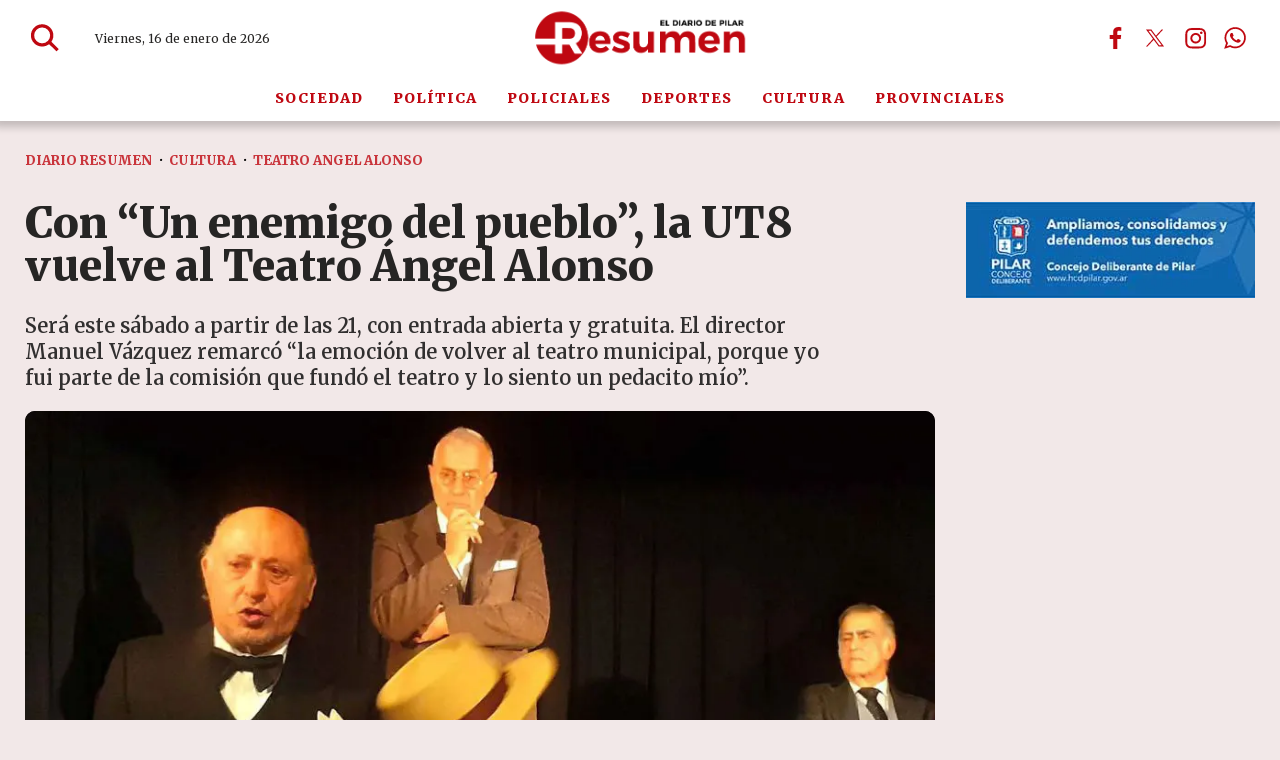

--- FILE ---
content_type: text/html; charset=ISO8859-1
request_url: https://diarioresumen.com.ar/cultura/con-un-enemigo-del-pueblo-la-ut8-vuelve-al-teatro-angel-alonso/
body_size: 36659
content:
<!DOCTYPE HTML> 
<html lang="es">
<head>
    <meta charset="ISO-8859-1"><link rel="icon" type="image/png" href="/files/image/126/126933/6914a701b8873-favicon_32_32!.png?s=4a6fb3d546506ac76806dbcde576e750&d=1762916400" sizes="32x32"><link rel="icon" type="image/png" href="/files/image/126/126933/6914a701b8873-favicon_16_16!.png?s=18ea0657426994a3e76ea3d20f7e029d&d=1762916400" sizes="16x16"><link rel="apple-touch-icon" href="/files/image/116/116981/68ed415b97a01-favicon_256_256!.png?s=a4a103dc2e48b81aa747fae41c7d4b2c&d=1760976867&62384v2"><meta name="apple-mobile-web-app-title" content="Diario Resumen"><meta name="apple-mobile-web-app-capable" content="yes"><meta name="apple-mobile-web-app-status-bar-style" content="black"><link rel="manifest" href="/files/site/manifest.json"><meta name="viewport" content="width=device-width, initial-scale=1.0"/><meta name="Generator" content="Víncolo CMS"><script>var vsm=vsm||{};vsm.cmd=vsm.cmd||[];</script><script defer src="/files/cachefiles/469fc13b06434c8a78c3b2864443e232.js?"></script><title>Con “Un enemigo del pueblo”, la UT8 vuelve al Teatro Ángel Alonso - Diario Resumen</title><meta name="description" content="Será este sábado a partir de las 21, con entrada abierta y gratuita. El director Manuel Vázquez remarcó “la emoción de volver al teatro municipal, porque yo fui parte de la comisión que fundó el teatro y lo siento un pedacito mío”."><meta name="keywords" content="Teatro Angel Alonso"><link rel="canonical" href="https://diarioresumen.com.ar/cultura/con-un-enemigo-del-pueblo-la-ut8-vuelve-al-teatro-angel-alonso/"><script type="application/ld+json">{"@context":"http://schema.org","@type":"NewsArticle","headline":"Con \u201cUn enemigo del pueblo\u201d, la UT8 vuelve al Teatro \u00c1ngel Alonso","description":"Ser\u00e1 este s\u00e1bado a partir de las 21, con entrada abierta y gratuita. El director Manuel V\u00e1zquez remarc\u00f3 \u201cla emoci\u00f3n de volver al teatro municipal, porque yo fui parte de la comisi\u00f3n que fund\u00f3 el teatro y lo siento un pedacito m\u00edo\u201d.","url":"https://diarioresumen.com.ar/cultura/con-un-enemigo-del-pueblo-la-ut8-vuelve-al-teatro-angel-alonso/","datePublished":"2022-04-08T00:47:47-03:00","dateModified":"2022-04-08T00:47:58-03:00","image":"https://diarioresumen.com.ar/files/image/121/121238/690b88c79d698.jpg","author":{"@type":"Organization","name":"Diario Resumen","url":"https://diarioresumen.com.ar","logo":{"@type":"ImageObject","url":"https://diarioresumen.com.ar/files/image/126/126934/6914a85bd6117.png"},"sameAs":["http://facebook.com/diarioresumen.com.ar","http://www.x.com/DiarioResumen","http://www.instagram.com/diarioresumen","http://www.youtube.com/@","http://www.linkedin.com/in/","https://pinterest.com/","https://es.wikipedia.org/wiki/"]},"keywords":"Teatro Angel Alonso","articleSection":"Cultura","articleBody":"El Teatro Municipal \u00c1ngel Alonso abrir\u00e1 este fin de semana la cartelera de abril con la adaptaci\u00f3n de un cl\u00e1sico de la dramaturgia universal: \u201cUn Enemigo del Pueblo\u201d.La obra, interpretada por el tradicional elenco pilarense Unidad Teatral Ocho (UT8), es una versi\u00f3n libre de la historia creada por el autor noruego Henrik Ibsen, adaptada a la realidad argentina por Manuel V\u00e1zquez, director de la compa\u00f1\u00eda local.La funci\u00f3n ser\u00e1 este s\u00e1bado a partir de las 21, con entrada abierta y gratuita.La historia transcurre en 1930 en una peque\u00f1a ciudad del Interior. El m\u00e9dico de un complejo termal, que es la mayor fuente de ingresos de una peque\u00f1a ciudad, descubre que las aguas est\u00e1n contaminadas y son peligrosas para los habitantes. La \u00fanica soluci\u00f3n ser\u00eda cerrar el complejo por dos a\u00f1os para realizar una obra millonaria, renovando las ca\u00f1er\u00edas. El doctor intenta advertir a la poblaci\u00f3n pero su hermano, el intendente, se opone porque llevar\u00eda a la ruina a la ciudad. Por lo tanto, el m\u00e9dico se convierte en el enemigo del pueblo; lo que termina d\u00e1ndole m\u00e1s fuerzas para continuar su lucha.\u201cLa obra tiene una vigencia extraordinaria porque trata la \u00e9tica, desde el punto de vista del inter\u00e9s econ\u00f3mico personal, sobrepuesto incluso sobre la salud de la poblaci\u00f3n; el mismo tema que se vivi\u00f3 durante la pandemia\u201d, reflexion\u00f3 V\u00e1zquez.Adem\u00e1s se\u00f1al\u00f3 que \u201ca nosotros nos llena de emoci\u00f3n despu\u00e9s de tantos meses sin poder hacer teatro, haber podido comenzar el a\u00f1o pasado en 'Il Piccolo Teatro' con esta obra tan especial; y con la emoci\u00f3n de volver al teatro municipal, porque yo fui parte de la comisi\u00f3n que fund\u00f3 el teatro y lo siento un pedacito m\u00edo, as\u00ed que esperamos tener mucho p\u00fablico\u201d.Los actores y actrices que dar\u00e1n vida a la obra son M\u00f3nica Iaccurto, Ernesto Gonz\u00e1lez, Mirta Fern\u00e1ndez, Luis Piendibene, Paloma Pic\u00f3n, Marit\u00e9 Ianello, Miguel Varela y el propio V\u00e1zquez.","publisher":{"@type":"Organization","name":"Diario Resumen","url":"https://diarioresumen.com.ar","logo":{"@type":"ImageObject","url":"https://diarioresumen.com.ar/files/image/126/126934/6914a85bd6117.png"},"sameAs":["http://facebook.com/diarioresumen.com.ar","http://www.x.com/DiarioResumen","http://www.instagram.com/diarioresumen","http://www.youtube.com/@","http://www.linkedin.com/in/","https://pinterest.com/","https://es.wikipedia.org/wiki/"]},"mainEntityOfPage":"https://diarioresumen.com.ar/cultura/con-un-enemigo-del-pueblo-la-ut8-vuelve-al-teatro-angel-alonso/","speakable":{"@type":"SpeakableSpecification","xpath":["/html/head/title","/html/head/meta[@name='description']/@content"],"cssSelector":[".vsmcontent p"]}}</script><script data-type=vsmhit>vsm.cmd.push(function(){vsm.loadScript('/tools/hit.php?d=3ca53657d06c1b5e71a7b0ee5af160373;27006;94;19;16;;6950;&a=30','vsmhit');})</script><meta property="og:type" content="article" /><meta property="og:title" content="Con “Un enemigo del pueblo”, la UT8 vuelve al Teatro Ángel Alonso"><meta property="og:description" content="Será este sábado a partir de las 21, con entrada abierta y gratuita. El director Manuel Vázquez remarcó “la emoción de volver al teatro municipal, porque yo fui parte de la comisión que fundó el teatro y lo siento un pedacito mío”."><meta property="og:url" content="https://diarioresumen.com.ar/cultura/con-un-enemigo-del-pueblo-la-ut8-vuelve-al-teatro-angel-alonso/"><meta property="og:image" content="https://diarioresumen.com.ar/files/image/121/121238/690b88c79d698_600_315!.jpg?s=b6c4ce0b7f61e8575d59fc200d118da9&d=1762901948"><meta property="og:image:width" content="600"><meta property="og:image:height" content="315"><style>html.dropdown-modal{overflow:hidden}.search-wrapper div.busy{animation:none}.search-wrapper div.busy.absolute.size19{left:5px;top:3px;margin:0px}.search-wrapper div.busy{opacity:0;transition:opacity 0.2s;display:block !important}.search-wrapper div.button{opacity:1;transition:opacity 0.2s;display:block !important}.search-wrapper div.process .busy{opacity:1;transition:opacity 0.3s;;animation:vcpspinneranimation 850ms infinite linear}.search-wrapper div.process .button{opacity:0;transition:opacity 0.3s}input:focus,button:focus{outline:none}input[type=text],textarea,select{max-width:100%}input{height:44px;;font-size:16px}.dropdown-panel{box-shadow:0 0 5px rgba(0,0,0,.5);position:relative;background:inherit}a[vsm-ddp-close]{position:absolute;top:10px;right:10px;width:40px;height:40px;border-radius:50%;transition:opacity 250ms}a[vsm-ddp-close]:after{position:absolute;left:0;top:0;width:100%;height:100%;line-height:36px;content:"\02A2F";color:white;font-size:30px;opacity:1}a[vsm-ddp-close]:hover{opacity:0.8;}a[vsm-ddp-close]:active{opacity:0.5;}a[vsm-ddp-close]{opacity:1}.listsearch-wrapper,.sectiontitlesummary-wrapper{display:block;box-sizing:border-box;position:relative}.listsearch-wrapper .sectiontitle,.sectiontitlesummary-wrapper .sectiontitle{font-family:var(--piecetitle-font);font-size:3em;padding-bottom:0;font-weight:800;line-height:1.4em;color:var(--background-main-color);border-bottom:2px solid var(--background-red-color);margin-bottom:calc(var(--margin-spacer) / 2);}.listsearch-wrapper .sectiontitle:after,.sectiontitlesummary-wrapper .sectiontitle:after{content:"";position:absolute;width:100%;height:2px;background:#fff;bottom:-4px;left:0;}.listsearch-wrapper>*,.sectiontitlesummary-wrapper>*{position:relative;z-index:1}.sectiontitlesummary-wrapper .sectionsummary{font-family:var(--summary-font);font-size:1.5rem;margin:0 0 calc(var(--margin-spacer) / 2) 0;display:block;font-weight:400;opacity:0.5;}.section-list>.block2{display:flex;gap:var(--margin-spacer);flex-wrap:wrap;}.section-list>.block2>div:empty{display:none}.section-list>.block2 .zright + div{display:none}.page .z75{margin:0;width:calc(75% - (var(--margin-spacer) / 2));flex-grow:1}.page .z25_75{margin:0;width:calc(25% - (var(--margin-spacer) / 2))}.noboxshadow{box-shadow:none}@media (max-width:768px){.sectiontitlesummary-wrapper .sectiontitle{font-size:2.5em}.sectiontitlesummary-wrapper .sectionsummary{font-size:1.3em;display:-webkit-box;-webkit-box-orient:vertical;-webkit-line-clamp:3;line-clamp:3;overflow:hidden;}}*{-webkit-overflow-scrolling:touch;-webkit-tap-highlight-color:transparent}html{box-sizing:border-box}*,*:before,*:after{box-sizing:inherit}html{font-size:10px;position:relative;height:100%;box-sizing:border-box}body{margin:0;height:100%;box-sizing:border-box}h1,h2,h3{padding:0;margin:0}.page{height:100%;box-sizing:border-box}a{text-decoration:none}.main-article h1{font-size:250%;margin-top:0}.main-article h1 img{max-width:100%;height:auto}body{color:black}path,rect{fill:var(--background-red-color);stroke:var(--background-red-color)}.bgdark path,.bgdark rect{fill:white}[disabled],.disabled{opacity:0.4;pointer-events:none !important}.dimmed,.gray{opacity:0.5}.hidden-title{display:none;}.btn{user-select:none;white-space:nowrap;max-width:100%;overflow:hidden;text-overflow:ellipsis;vertical-align:middle;display:inline-block}.btn-glass{color:inherit}.btn-glass:hover,.btn-glass.hover{color:inherit;background-color:rgba(0,0,0,0.03)}.btn-glass:active,.btn-glass.active{color:inherit;background-color:rgba(0,0,0,0.08)}.bgdark .btn-glass:hover,.bgdark .btn-glass.hover{color:white;background-color:rgba(255,255,255,0.3)}.bgdark .btn-glass:active,.bgdark .btn-glass.active{color:inherit;background-color:rgba(255,255,255,0.2)}.btn.selected{color:inherit;background-color:rgba(0,0,0,0.015)}.bgdark .btn.selected{background-color:rgba(255,255,255,0.2);color:white}.btn-primary{border:none;font-size:1rem;line-height:54px;padding:0 40px;background-color:var(--button-background-color);letter-spacing:1px;display:inline-block;color:rgba(255,255,255,.8) !important;text-transform:uppercase}.btn-primary:hover{background-color:var(--button-hover-background-color)}.btn-primary:active{background-color:var(--button-active-background-color)}.btn-primary img{vertical-align:middle;height:26px;opacity:.8}.btn-primary img+span{margin-left:6px}.btn-solid{border:1px solid rgba(0,0,0,0.5);font-size:1rem;line-height:54px;padding:0 40px;letter-spacing:1px;display:inline-block;color:rgba(0,0,0,0.8) !important;text-transform:uppercase}.btn-solid img{vertical-align:middle;height:26px;opacity:.8}.btn-solid img+span{margin-left:6px}.btn-zoom:hover{transform:scale(1.02) perspective(1px)}.btn-zoom:active{transform:scale(1) perspective(1px)}.btn-press:active{transform:scale(.98) perspective(1px)}.btn-moveup:hover{transform:translateY(-2px)}.btn-moveup:active{transform:translateY(0px)}button.busy .busyicon,div.vplpreloader,div.busy{border-color:rgba(255,255,255,0.5);white-space:nowrap;overflow:hidden;border-style:solid;border-top-color:transparent;animation:vcpspinneranimation 850ms infinite linear;display:inline-block;pointer-events:none}@keyframes vcpspinneranimation{from{transform:rotate(0deg);}to{transform:rotate(360deg)}}div.vplpreloader,div.busy.size64{width:64px;height:64px;border-radius:36px;border-width:3px}button.busy .busyicon,div.busy.size32{width:32px;height:32px;border-radius:20px;border-width:4px}div.busy.size19{width:19px;height:19px;border-radius:18px;border-width:4px}div.busy.size16{width:16px;height:16px;border-radius:10px;border-width:1px}div.vplpreloader,div.busy.absolute{top:50%;left:50%;position:absolute}div.busy.absolute.size16{margin:-8px 0 0 -8px}button.busy .busyicon,div.busy.absolute.size32{margin:-16px 0 0 -16px}div.vplpreloader,div.busy.absolute.size64{margin:-32px 0 0 -32px}.clear{clear:both;font-size:0;height:0}ul{margin:0;padding:0;list-style-type:none}.vsmhidden{display:none !important}main{padding-bottom:5em;box-sizing:border-box;margin-left:auto;margin-right:auto}@media (max-height:800px){main{padding-bottom:3em}}@media (max-height:600px){main{padding-bottom:1em}}.layout-columns{display:flex;align-items:stretch;justify-content:space-between}.layout-columns>*+*{margin-left:3em}@media(max-width:1024px){.layout-columns{flex-flow:row wrap;justify-content:center}.layout-columns>*+*{margin-left:0;margin-top:1em}.layout-columns .layout-columns{flex-flow:row;justify-content:space-between}.layout-columns .layout-columns>*+*{margin-left:3em;margin-top:0}}@media(max-width:600px){.layout-columns .layout-columns{flex-flow:row wrap;justify-content:center}.layout-columns .layout-columns>*+*{margin-left:0;margin-top:1em}}.piece,.piece>.item{position:relative;box-sizing:border-box}.piece .item .image img{vertical-align:middle;width:100%;height:auto}.piece .items .item.hidden{opacity:0.3}article.main-article{margin-bottom:2em;width:100%}article.main-article header{margin-bottom:2em}div.asides{margin-top:6em}div.asides aside.box{max-width:400px;min-width:270px;margin-left:auto;margin-right:auto;margin-bottom:2em;border-radius:5px;text-align:center}aside.box h1{font-size:1.5rem;margin-top:0}aside.box .illustration{margin-top:1em}aside.box .btn{margin:0.5em 0.5em}.box{border:1px solid #e0e0e0;padding:1.5em 1em;box-shadow:rgba(0,0,0,.03) 4px 4px}#vsmtooltip{padding:10px;background-color:#000;color:#f0f0f0;border:0px solid rgba(0,0,0,1);max-width:400px;border-radius:3px;font-size:1.4em}.noboxshadow{box-shadow:none}[vsm-ddp-pos='top']{animation:vsmddptop 0.3s ease;transform:translate3D(0,0,0);}[vsm-ddp-pos='bottom']{animation:vsmddpbottom 300ms ease;transform:translate3D(0,0,0);}[vsm-ddp-pos='left']{animation:vsmddpleft 300ms ease;transform:translate3D(0,0,0);}[vsm-ddp-pos='right']{animation:vsmddpright 300ms ease;transform:translate3D(0,0,0);}[vsm-ddp-pos='modal'],[vsm-ddp-pos='center']{animation:vsmddpcenter 0.5s ease;transform:translate3D(0,0,0);}@keyframes vsmddptop{0%{opacity:0;transform:translateY(8px);pointer-events:none;}}@keyframes vsmddpbottom{0%{opacity:0;transform:translateY(-8px);pointer-events:none;}}@keyframes vsmddpleft{0%{opacity:0;transform:translateX(8px);pointer-events:none;}}@keyframes vsmddpright{0%{opacity:0;transform:translateX(-8px);pointer-events:none;}}@keyframes vsmddpcenter{0%{opacity:0;transform:translateY(20px);pointer-events:none;}}#vsmimgbutton{right:0}.media #vsmimgbutton{right:0}.block-child{display:flex;flex-direction:row;flex-wrap:wrap}.z33{--width:calc(33.33% - ((var(--margin-spacer) * 2) / 3));width:var(--width);flex:1 var(--width)}.z67{--width:calc(67% - (var(--margin-spacer) / 2));width:var(--width);flex:1 var(--width)}.z33_67{--width:calc(33% - (var(--margin-spacer) / 2));width:var(--width);flex:1 var(--width)}.z50{--width:calc(50% - (var(--margin-spacer) / 2));width:var(--width);flex:1 var(--width)}.z25{--width:calc(25% - ((var(--margin-spacer) * 3) / 4));width:var(--width);flex:1 var(--width)}.z25_50{--width:calc(25% - ((var(--margin-spacer) * 2) / 3));width:var(--width);flex:1 var(--width)}.z50_25{width:calc(50% - ((var(--margin-spacer) * 2) / 3));width:var(--width);flex:1 var(--width)}.z25_50.zmiddle,.z50_25.zmiddle{margin-right:var(--margin-spacer)}.block-flex{display:flex;flex-wrap:wrap}.block-flex{align-items:stretch;flex-wrap:nowrap}.block-flex .zone{display:flex;flex-direction:column}.block-flex .zone .piece.news:not(.ranking){display:flex;flex:1;flex-direction:column;}.block-flex .zone .piece.news:not(.grid) .items{display:flex;flex-direction:column;width:100%}.page .blocktitle+.separator{display:none}.search-box path.circle,.search-box path.line{fill:transparent !important}.piece .piecetitle{font-size:2.4em}.piece .media{position:relative}.piece .folder a{color:inherit}.piece .nomedia .folder{position:relative;margin:0 0 10px 0}.piece:not(.listauthor) .author{font-size:1.3rem;color:var(--background-red-color);font-weight:700;letter-spacing:1.3px;margin-top:1em}.piece .author a{color:inherit}.piece .authortitle{display:inline-block;font-weight:inherit;font-size:inherit}.piece .author:before{content:"Por";margin-right:0.3em;}.piece .datetime{font-size:1em;margin-top:10px}.piece .title{font-family:var(--title-font);margin-bottom:0.5em;color:var(--title-piece-color);font-weight:900;font-size:1.8em;line-height:1.2em;letter-spacing:0.01em;}.page .piece.bgdark{color:#fff}.page .piece.bgdark .title{color:inherit}.page .piece.bgdark .title a{color:inherit}.page .piece.bgdark .title a:hover{color:inherit}.piece .title a:hover{color:var(--title-piece-hover-color)}.piece:not(.bkg,.opinion,.poll,.slide,.banner) .item{background-color:#fff;transition:all 0.3s;border-radius:10px;}.block.bgdark.bkg-b.bgblackcolor .piece:not(.bkg,.opinion,.poll,.slide) .item{background-color:rgba(255,255,255,0.1)}.block.bgdark.bkg-b.bgblackcolor .piece:not(.bkg,.opinion,.poll,.slide) .item .title{color:rgba(255,255,255,0.8)}.piece:not(.slide) .item .media img{border-top-left-radius:10px;border-top-right-radius:10px;border-bottom:4px solid var(--background-red-color)}.piece .summary{font-family:var(--summary-font);font-size:1.8em;line-height:1.3em;text-align:left;color:var(--summary-color);font-weight:600;}.piece .date{font-family:var(--summary-font);font-size:1.3em;line-height:1.35em;text-align:left;color:var(--date-color);font-weight:600}.bgdark:not(.block) .piece.news.bgnone .title,.bgdark:not(.block) .piece.news.bgnone .date,.bgdark:not(.block) .piece.news.bgnone .summary,.piece .item.bgdark .title,.piece .item.bgdark .summary,.piece .item.bgdark .date,.bgdark:not(.block) .item.bgnone .title,.bgdark:not(.block) .item.bgnone .summary,.bgdark:not(.block) .item.bgnone .date{color:rgba(255,255,255,0.8);transition:color 0.3s}.bgdark .piece.news.bgnone .title a:hover,.piece .withwidget .image{position:relative}.piece .withwidget .image:before{content:"";position:absolute;width:50px;height:50px;top:4%;right:3%;background-color:var(--background-main-color);z-index:1;border-radius:50%;pointer-events:none;transition:all 0.3s;opacity:0.6}.piece .withwidget .image:after{content:"";position:absolute;width:50px;height:50px;top:4%;right:2.1%;background:url('/0/lib/svg-icons/play.svg') no-repeat 50% 50%;z-index:3;background-size:20px;pointer-events:none;transition:all 0.3s;opacity:0.8}.piece .withwidget:hover .media .image:before,.piece .withwidget:hover .media .image:after{transform:scale(1.1);transition:all 0.2s}.piece.bgsecondcolor .kicker,.piece.bgsecondcolor .folder{background-color:rgba(255,255,255,0.3)}.piece.bgdark:not(.bkg) .item:hover{background-color:rgba(255,255,255,0.15);box-shadow:none}.dropdown-panel{background-color:rgba(255,255,255,1);}main .block>#vsmcontextmenu{left:50%;transform:translate(-50%,0)}.block.bkg-b{padding:calc(var(--margin-spacer) * 2) var(--margin-spacer);box-sizing:border-box}.block.bkg-b .block-wrapper{width:100%}.piece.pwa{position:absolute;top:25px;left:0}.bgdark ul.boxy:empty{background-color:rgba(255,255,255,0.1)}@media (max-width:768px){.block-flex{flex-wrap:wrap}.zone.z65,.zone.z35,.zone.z33,.zone.z50,.zone.z25{width:100%;margin:0;flex:1 100%}.zone.z65,.zone.z50.zleft,.zone.z33.zleft,.zone.z33.zmiddle,.zone.z25_50.zleft,.zone.z25_50.zmiddle,.zone.z50_25.zmiddle{margin-bottom:var(--margin-spacer)}}@media (max-width:580px){.z50{width:100%;margin-right:0;flex:1 100%}.z50.zleft{margin-bottom:var(--margin-spacer)}.z30.zleft{margin-bottom:var(--margin-spacer)}.z30.zright{margin-top:var(--margin-spacer)}}:root{--button-background-color:rgb(191,8,17);--button-hover-background-color:rgba(191,8,17,0.6);--button-border-radius:2px;--border-radius:2px;--piece-border-radius:10px;--folder-piece-color:rgb(191,8,17);--folder-piece-hover-color:rgba(191,8,17,0.6);--title-piece-color:#262524;--title-piece-hover-color:rgb(191,8,17);--summary-color:#595858;--date-color:#8a8888;--author-color:#8a8888;--link-color:rgb(191,8,17);--link-hover-color:rgba(191,8,17,0.6);--link-active-color:rgba(191,8,17,0.6);--background-main-color:rgb(191,8,17);--background-red-color:rgb(191,8,17);--background-lightred-color:rgb(249,216,218);--background-black-color:#000;--background-lightgray-color:#e7e3e3;--background-gray-color:#b3b3b3;--title-font:"Merriweather",serif;--default-font:"Merriweather",serif;--summary-font:"Merriweather",serif;--body-font:"Merriweather",serif;--botton-font:"Merriweather",serif;--menu-font:"Merriweather",serif;--date-font:"Merriweather",serif;--interior-title-font:"Merriweather",serif;--piecetitle-font:"Merriweather",serif;--page-width:1340px;--extended-page-width:1600px;--margin-spacer:25px;--min-zone-width:300px;--border-piece-color:#e1dfdf;}.page-width{width:calc(100% - 5em);max-width:var(--page-width);margin-left:auto;margin-right:auto;}.page-width .page-width{width:100%;max-width:auto}.extended-width{width:calc(100% - 5em);max-width:var(--extended-page-width);margin-left:auto;margin-right:auto;}.full-width{width:calc(100% - 5em);max-width:none;margin-left:auto;margin-right:auto;}html{font-size:10px}body{font-family:var(--default-font);font-weight:400;background-color:#74050b17;}main{padding:0 0 var(--margin-spacer) 0}.clear{clear:both;font-size:0;height:0}.separator{clear:both;font-size:0;height:1px;background:transparent;margin:calc(var(--margin-spacer) / 2) 0;position:relative;width:100%;}.block0>.separator{margin:calc(var(--margin-spacer) /2) 0}.interior .z75{width:calc(75% - (var(--margin-spacer) / 2))}.interior .block-wrapper.page-width{width:100%}.z100{width:100%}.zfull{clear:both}.zleft{float:left;margin-right:var(--margin-spacer);position:relative}.zright{float:right}section.section-title,.piecetitle{font-size:3em;padding:0;color:var(--title-piece-color);line-height:1.1em;width:100%;display:block;position:relative;margin-bottom:0.5em;font-family:"Anton",sans-serif;text-align:left}.piecetitle a{color:inherit}.block.bgmaincolor .piecetitle{border-bottom:4px solid var(--background-second-color)}.block.bgdark .piecetitle,.piece.bgdark .piecetitle{color:#DBDBDB}.block.bgdark .piece:not(.bglight) .piecetitle{color:rgba(255,255,255,0.8)}.block .block-wrapper>#vsmcontextmenu{left:50%;transform:translate(-50%,0)}#footer-follow-us .svg-icon img,#footer-follow-us .svg-icon svg{opacity:1}.svg-icon:hover path,.svg-icon:hover rect{opacity:1;transition:opacity 0.3s}article:not(.listauthor) .author{margin-bottom:1em;font-size:1.5rem}article .author .authorimage{display:inline-block;vertical-align:middle;margin-right:5px}article .author .authorinfo{display:inline-block;vertical-align:middle;font-weight:800}article .author .authorinfo .authorjobtitle{padding:0 1em;font-size:90%;margin-top:0.3em}article .author.noimage.nojobtitle .authorinfo:before{content:"Por ";margin-right:5px}article .author .authorinfo:empty:before{content:""}article .author .authortitle{display:inline}article .separatorLine{border-bottom:1px dotted #E9E9E9;margin-bottom:1.7em}article.main-article .kicker,.piece .kicker,.piece .folder{letter-spacing:1.2px;text-transform:uppercase;line-height:1.32em;display:block;color:var(--background-red-color);padding:0;font-size:1.3em;margin-bottom:1em;white-space:nowrap;overflow:hidden;text-overflow:ellipsis;max-width:100%;font-weight:800}.dropdown-panel{background-color:rgba(255,255,255,1);}.bgdark.piece.bgmaincolor .title a:hover{color:rgba(255,255,255,1)}.bglight{color:rgba(0,0,0,0.8)}.bgmaincolor{background-color:var(--background-main-color)}.bgredcolor{background-color:var(--background-red-color)}.bglightredcolor{background-color:var(--background-lightred-color)}.bglightgraycolor{background-color:var(--background-lightgray-color)}.bggraycolor{background-color:var(--background-gray-color)}.bgblackcolor{background-color:var(--background-black-color)}main .block>#vsmcontextmenu{left:50%;transform:translate(-50%,0)}#page{position:relative}@media (max-width:1024px){.z75{width:calc(70% - var(--margin-spacer))}}@media (max-width:768px){:root{--margin-spacer:20px;}.page .zleft{width:100%;float:unset;margin:0 0 var(--margin-spacer) 0}.page .zright{width:100%;float:unset}.z75,.z75 .z70,.z75 .z30{width:100%;margin-right:0}.z100.zleft{margin-right:0}.z70{width:100%;margin-right:0}.z70.zleft{margin-bottom:var(--margin-spacer)}.z70.zright{margin-bottom:0;margin-top:var(--margin-spacer)}article.main-article .article-toolbar .share UL LI.whatsapp{display:inline-block}.separator{margin:var(--margin-spacer) 0}section.section-title,.piecetitle{font-size:3.8em}}@media (max-width:580px){.page-width{width:calc(100% - 2.5em);}.zleft:after{display:none}.z70.zright{margin-top:var(--margin-spacer)}}.follow-us-list li{width:40px;height:40px;display:inline-block}.follow-us-list li a{width:100%;height:100%;display:flex;align-items:center;justify-content:center;opacity:1}.follow-us-list li a .svg-icon{width:30px;border-radius:var(--border-radius)}#page-header.sticky{position:fixed;z-index:10;width:100%}#page-header.sticky:after{opacity:0;transition:opacity 0.5s}.vincolo-topbar.page-header-collapsed #page-header{top:50px}.page-header-collapsed #page-header{box-shadow:0 2px 2px 0 rgba(0,0,0,0.16);position:fixed;width:100%;top:0;z-index:10000;transform:translate3d(0,0,0);opacity:1}.page-header-collapsed #page-header[data-scroll-direction="down"]:not(.main-menu-panel-opened){animation:fadeOutUp 0.5s linear 2s 1 normal forwards}.page-header-collapsed #page-header[data-mouse-direction="up"],.page-header-collapsed #page-header[data-scroll-direction="up"]:not(.main-menu-panel-opened){animation:fadeInUp 0.5s linear 0s 1 normal none}#page-header.block-vertical #page-header-container{height:100%;box-sizing:border-box}#page-header{position:relative;min-height:50px;max-height:50vh;margin:0 auto;box-sizing:border-box;transition:height 200ms ease-out;display:flex;flex-direction:column;z-index:4;-webkit-box-shadow:0px 0px 8px 6px rgba(0,0,0,0.2);-moz-box-shadow:0px 0px 8px 6px rgba(0,0,0,0.2);box-shadow:0px 0px 8px 6px rgba(0,0,0,0.2)}#page-header{position:fixed;width:100%}#page-header.bglight{background:#fff;-webkit-box-shadow:0px 0px 8px 6px rgba(0,0,0,0.2);-moz-box-shadow:0px 0px 8px 6px rgba(0,0,0,0.2);box-shadow:0px 0px 8px 6px rgba(0,0,0,0.2)}#page-header.bgdark{background:var(--background-red-color);color:#fff}#page-header .hw{background-color:transparent}#page-header .hl{width:34%;height:100%;display:flex;gap:2em;align-items:center;padding-left:70px}#page-header .hr{width:34%;height:100%;display:flex;justify-content:flex-end;gap:3em;align-items:center;box-sizing:border-box}#page-header-container{position:relative;display:flex;align-items:center;flex-flow:row wrap;flex-shrink:0;height:76px;transition:height 0.3s}#page-header-container>*{position:relative;display:inline-block;vertical-align:middle;vertical-align:top;white-space:nowrap}#page-header-container.full-width{width:100%}#page-header.block-vertical{max-height:initial}#page-header.block-vertical #page-header-container{display:block;align-items:center;}#page-header.block-vertical #page-header-container>*{position:relative;display:block;margin-right:0;white-space:normal}#page-header .main-menu-button{margin:0}.main-menu-button a:active .svg-icon{opacity:0.90;transition:transform 200ms}.main-menu-button .text{display:none}.main-menu-button .svg-icon{width:46px;height:46px;background-color:transparent;transition:all 0.3s}.main-menu-button .svg-icon:before{display:none}#page-header .main-menu-button{transition:opacity 0.3s ease,max-height 0.2s ease;opacity:0;max-height:0;visibility:hidden;position:absolute;left:0;width:46px}#page-header:not(.page-header-collapsed) .main-menu-button{transition:none;opacity:0;max-height:0;}#page-header .main-menu-button .svg-icon.menu{width:100%;height:100%}#page-header .main-menu-button a:hover .svg-icon.menu svg path,#page-header .main-menu-button a:hover .svg-icon.menu svg rect{stroke:var(--background-main-color)}#page-header .main-menu-button .svg-icon.menu svg path{stroke-width:45px;}#page-header .main-menu-button .svg-icon.menu svg path + path + path{d:path("M 350.5 366 L 120.5 366")}#page-header .mwrapper{position:relative;height:45px;line-height:45px;display:flex;width:100%;flex-shrink:0;background-color:#fff;color:var(--background-red-color);letter-spacing:0.1em;transition:opacity 0.3s}#page-header .mwrapper>.main-menu{width:var(--page-width);margin:0 auto;height:100%;text-align:center;transition:height 0.3s}#page-header .main-menu{font-family:var(--menu-font);font-weight:900;font-size:1.4em}#page-header .main-menu UL LI{height:inherit;text-transform:uppercase}#page-header .main-menu li a{color:inherit;transition:color 0.3s}#page-header .main-menu li a:hover{color:inherit}#page-header .main-menu li:after{content:"";position:absolute;background-color:var(--background-red-color);left:5px;top:5px;right:5px;bottom:5px;z-index:1;opacity:0;visibility:hidden;transition:opacity 0.3s;pointer-events:none;border-radius:var(--border-radius);}#page-header .main-menu li:hover:after{opacity:0.1;visibility:visible}#page-header .main-menu li:hover{color:var(--title-piece-color)}.page-header-collapsed #page-header{height:min-content}.page-header-collapsed #page-header-container{height:60px}.page-header-collapsed #page-header .main-menu-button{opacity:1;visibility:visible;max-height:46px;transition-delay:0s;}.page-header-collapsed #page-header .main-menu-button>a{display:block;width:100%;height:100%}.page-header-collapsed #page-header-container #page-header-search-box{opacity:0;visibility:hidden;}.page-header-collapsed #page-header .mwrapper{height:1px}.page-header-collapsed #page-header .mwrapper>.main-menu{opacity:0;visibility:hidden;height:0;}#page-header #page-header-datetime{position:static;margin:0;height:100%;display:flex;align-items:center;font-size:1.2em;color:#262524;font-family:var(--date-font)}#page-header.bgdark #page-header-datetime{color:#fff}#page-header .logo-wrapper{position:relative;height:70%;width:32%}#page-header.block-vertical .logo-wrapper{min-height:90px}.page #page-header .site-logo{width:200px;height:35px;opacity:1;visibility:visible;transition:opacity 0.3s;position:absolute;top:50%;right:115px;transform:translate(0,-50%);z-index:1}.page #page-header .site-m-logo{opacity:0;visibility:hidden;width:0;height:0;transition:opacity 0.3s}.page #page-header .site-logo .site-w-logo{width:100%;height:100%}.page #page-header .site-logo .site-w-logo .svg-icon{width:100%;height:100%;display:block;position:absolute}.page #page-header .site-logo .site-w-logo .svg-icon img,.page #page-header .site-logo .site-w-logo .svg-icon.logo svg{position:absolute;z-index:1;width:auto;height:auto;display:block;max-width:100%;max-height:100%;top:50%;right:0;transform:translate(0,-50%)}#page-header .weather{font-size:1.3em;font-weight:800;display:flex;align-items:center;gap:0.5em}#page-header .weather{display:none}#page-header .weather .status img{height:24px;width:auto;filter:invert(1)}#page-header .weather a{color:inherit}#page-header .search-box{margin:0;position:absolute;left:0}#page-header .follow-us{margin:0 0 0 1rem}#page-header .follow-us UL{width:100%}#page-header .follow-us .more-button span.text{display:none}#page-header .zone,#page-header .zone>UL,#page-header .zone>.piece{display:flex;gap:1em;transition:all 0.3s;}#page-header .zone .dragseparator,#page-header .zone .separator{display:none}#page-header .zone>UL>LI,#page-header .zone>.piece{flex:1 1 0;width:0}#page-header + .main-wrapper{padding-top:calc(121px + var(--margin-spacer))}#page-header.with-zone + .main-wrapper{padding-top:190px;background:linear-gradient(#e9e6e6,#f0eaea)}#page-header .mwrapper>.main-menu{border-bottom:0}#page-header.with-zone .mwrapper{position:relative}#page-header.with-zone .mwrapper:after{content:"";position:absolute;width:100%;max-width:var(--page-width);height:1px;bottom:0;left:50%;transform:translate(-50%,0);background-color:var(--background-red-color)}.page-header-collapsed #page-header.with-zone .zone{opacity:0;visibility:hidden;height:0;}#page-header .piece.ticker{padding:0 2em}#page-header .piece.vplcurrency{padding:0 calc(22px + 0.2em);border-radius:0}#page-header .piece.vplcurrency .items .item{padding:0.5em 0.3em}#page-header .piece.vplcurrency .items .item .item-wrapper{flex-direction:row;line-height:27px;color:var(--title-piece-color);font-weight:700;justify-content:space-around;gap:0.5em;overflow:hidden}#page-header .piece.vplcurrency .scroll-controls .scroll-button{background-color:unset}#page-header .piece.vplcurrency .scroll-controls .scroll-button.scroll-prev{border-top-left-radius:0;border-bottom-left-radius:0}#page-header .piece.vplcurrency .scroll-controls .scroll-button.scroll-prev:before{border-right:10px solid var(--background-red-color)}#page-header .piece.vplcurrency .scroll-controls .scroll-button.scroll-next{border-top-right-radius:0;border-bottom-right-radius:0}#page-header .piece.vplcurrency .scroll-controls .scroll-button.scroll-next:before{border-left:10px solid var(--background-red-color)}#page-header .piece.vplcurrency .percentage{font-size:0;position:relative;width:10px;height:100%;display:flex;align-items:center}#page-header .piece.vplcurrency .percentage:before{content:"";border-right:5px solid transparent;border-top:5px solid transparent;border-left:5px solid transparent;border-bottom:5px solid transparent}#page-header .piece.vplcurrency .percentage.up:before{border-bottom:10px solid #84d087;margin-top:-5px}#page-header .piece.vplcurrency .percentage.down:before{border-top:10px solid red;margin-top:5px}#page-header .dropdown-panel #main-menu{background:transparent;display:flex;flex-direction:column;align-items:center;font-size:1.8em}#page-header .dropdown-panel #main-menu a{display:block;margin:0;text-align:left;color:#fff;font-weight:500;position:relative;z-index:2;width:100%;height:auto}#page-header .dropdown-panel #main-menu a.ddb{display:none}#page-header .dropdown-panel #main-menu UL{max-width:100%;display:flex;flex-direction:column;opacity:1;margin:0;background-color:transparent;width:100%;box-shadow:none;position:relative;top:unset;bottom:unset;left:unset;right:unset;transform:unset;height:auto;padding:0}#page-header .dropdown-panel #main-menu UL LI{width:100%}#page-header .dropdown-panel #main-menu UL LI.more-button UL:before,#page-header .dropdown-panel #main-menu UL LI.mitem UL.vsmmenu:before,#page-header .dropdown-panel #main-menu UL LI.more-button UL:after,#page-header .dropdown-panel #main-menu UL LI.mitem UL.vsmmenu:after,#page-header .dropdown-panel #main-menu UL LI:after{display:none}#page-header .dropdown-panel #main-menu UL LI:before{display:none}#page-header .dropdown-panel #main-menu UL LI a{padding:0 0.5em;box-sizing:border-box;}#page-header .dropdown-panel #main-menu UL LI.mitem>a.mitem.dd:after,#page-header .dropdown-panel #main-menu UL LI.mitem.arrow>a:after{display:none}#page-header .dropdown-panel #main-menu UL>LI .dropdown-panel LI.mitem A{font-size:0.7em}#page-header .dropdown-panel #main-menu UL>LI .dropdown-panel LI.mitem{padding:0}#page-header .dropdown-panel #main-menu UL>LI.mitem UL.vsmmenu{padding:0 2em}#page-header .dropdown-panel #main-menu UL>LI:hover>a{color:#fff;background-color:transparent;}#page-header .dropdown-panel #main-menu UL>LI a:hover{color:#fff;background-color:rgba(255,255,255,0.3);}@keyframes fadeInUp{from{transform:translate3d(0,-100%,0);}to{transform:translate3d(0,0,0);}}@keyframes fadeOutUp{from{opacity:1;}to{opacity:0;transform:translate3d(0,-100%,0);}}@media(max-width:1024px){.page #page-header + .main-wrapper{padding-top:calc(60px + var(--margin-spacer))}.page #page-header.with-zone + .main-wrapper{padding-top:132px}.page #page-header-container{width:100%;max-width:calc(100% - 40px);height:60px}.page #page-header .search-box,.page #page-header>.mwrapper{display:none}.page #page-header .zone,.page #page-header .zone>UL{flex-direction:column;gap:0}.page #page-header .zone>UL>LI,.page #page-header .zone>.piece{width:100%}.page #page-header .main-menu-button{opacity:1;visibility:visible;max-height:46px}.page #page-header.with-zone .piece.ticker .piecetitle,.page #page-header.with-zone .piece.ticker .page-width .items .title{line-height:32px}.page #page-header .piece.vplcurrency{padding:0 calc(32px + 0.5em)}.page #page-header .piece.vplcurrency .items .item .item-wrapper{line-height:19px}#page-header .main-menu-button{display:block;opacity:1;visibility:visible;width:inherit;left:0;width:40px;position:absolute}}@media(max-width:768px){.page #page-header.with-zone + .main-wrapper{padding-top:124px}.page #page-header #page-header-container>#page-header-datetime{display:none}.page #page-header #page-header-container>#page-header-search-box{display:none}.page #page-header #page-header-container>#header-follow-us{display:none}.page #page-header #main-menu{display:none}.page #page-header #page-header-container #main-menu{display:block;margin-top:1em;max-height:inherit;}.page #page-header .site-logo{opacity:0;visibility:hidden;width:0}.page #page-header .site-m-logo{opacity:1;visibility:visible;width:30px;height:30px}.page #page-header .hr,.page #page-header .wedaw{display:none}}.page-header-collapsed .logo-wrapper{width:220px}.logo-wrapper{position:relative;margin:0;padding:0;transition:height 200ms,width 200ms,background 200ms;width:320px;height:100%;margin:0}.logo-wrapper A.logo{color:inherit;display:block;width:100%;height:100%;position:relative}.logo-wrapper A.logo SPAN{display:inline-block;line-height:100%;font-size:2rem;max-width:100%;position:absolute;top:50%;transform:translateY(-50%);transition:opacity 500ms}.logo-wrapper A.logo img{max-width:100%;max-height:100%;position:absolute;top:50%;left:50%;transform:translate(-50%,-50%);width:auto;height:auto}.logo-wrapper.empty-piece{min-width:50px;min-height:50px}.logo-wrapper.empty-piece A.logo{width:100%;height:100%;display:inline-block;border:3px dotted transparent;border-color:inherit;opacity:0.5}.logo-wrapper.empty-piece A.logo span{text-align:center;width:100%}A.logo .dark{opacity:0;visibility:hidden;transition:opacity 500ms}A.logo .light{opacity:1;visibility:visible;transition:opacity 500ms}.bgdark A.logo .light{display:none}.bgdark A.logo .dark{opacity:1;visibility:visible;transition:opacity 500ms}@media (max-width:480px){#page-header-container .logo-wrapper{max-width:calc(100% - 120px);margin:0;position:absolute;width:100%;left:50%;transform:translate(-50%,0);}}.search .message{line-height:2em;margin-bottom:1.5em;font-size:14px;text-transform:uppercase;color:#1D1D1B}.search .message .searchtext{color:#BED630;font-style:italic}.search .pager{text-align:center;font-size:140%;margin-top:2em}.search .pager .page,.search .pager .selected{width:auto;border:1px solid #770200;border-radius:2px;box-shadow:none;background:none;padding:5px 8px;display:inline-block;margin-right:5px}.search .pager .page:hover,.search .pager .prev:hover,.search .pager .next:hover{background:rgba(119,2,0,0.6);color:#fff}.search .pager .prev{margin-left:16px;padding:5px 8px}.search .pager .next{margin-right:2px;padding:5px 8px}.search .pager .selected{color:#fafafa;background-color:#770200}.listsearch-wrapper{background-color:rgba(0,0,0,0.05);width:100%;line-height:120%;padding:20px;box-sizing:border-box;margin-bottom:20px}.search-box{width:40px;height:40px;cursor:pointer;transition:all 200ms;z-index:1;}.search-box form{margin:0;height:100%}.search-box input{position:relative;opacity:0;width:100%;padding-left:46px;padding-right:6px;transition:opacity 250ms,width 500ms;border:none;background-color:rgba(255,255,255,0.2);color:rgba(0,0,0,1);border-radius:var(--border-radius)}.search-box input[type=text]{min-height:inherit;height:inherit;font-size:16px;color:#fff}.page-header-collapsed .search-box.focus,.search-box.focus{cursor:default;max-width:100%;width:220px;margin-left:-190px;transition:all 500ms}.search-box.focus input{opacity:1;padding-left:40px;background-color:var(--background-main-color)}.page-header-collapsed .search-box:after{width:30px;height:30px}.page-header-collapsed #page-header.block-vertical #page-header-container>.search-box{display:none}@keyframes busyanimation{0%{transform:rotate(0deg);}100%{transform:rotate(360deg);}}.search-box .svg-icon.search{background-color:transparent;;position:absolute;top:50%;transform:translate(-0%,-50%);width:40px;right:0}.search-box.focus .svg-icon.search{transform:translate(-0%,-50%) rotate(90deg);left:5px;}.search-box path.circle,.search-box path.line{fill:transparent;stroke:#000;transition:all 0.3s}.search-box.focus path.circle,.search-box.focus path.line{stroke:#fff;transition:all 0.3s}.bgdark .search-box path.circle,.bgdark .search-box path.line{fill:transparent;stroke:#fff;transition:all 0.3s}.search-box.focus .svg-icon.search{width:30px}.search-box:not(.focus) .svg-icon.search path,.search-box:not(.focus) .svg-icon.search rect{fill:transparent;stroke:var(--background-red-color);transition:all 0.3s}.search-box:not(.focus) .svg-icon.search:hover path,.search-box:not(.focus) .svg-icon.search:hover rect{stroke:var(--background-black-color)}#page-header-stacked-search-box .svg-icon.search{width:45px;left:0;transition:all 200ms}#page-header-stacked-search-box.focus .svg-icon.search{width:30px;left:0;transition:all 1200ms}@media (min-width:1023px){#page-header.block-vertical #page-header-container>.search-box{top:5px}}.main-menu{font-family:var(--menu-font);font-weight:900;min-width:65px;font-size:1.8em;opacity:1;transition:opacity 0.3s}.main-menu ul{position:relative;padding:0;white-space:nowrap;list-style:none}.main-menu>ul{background:inherit;display:flex;align-items:center;gap:0.5em;height:100%;justify-content:center}.main-menu li{display:inline-block;white-space:nowrap;position:relative;background-color:transparent;transition:background 0.3s;line-height:44px;padding:0.3em 0;max-width:100%}.main-menu li a{position:relative;display:inline-flex;padding:0 1em;cursor:pointer;vertical-align:top;box-sizing:border-box;color:inherit;line-height:calc(44px - 0.6em);height:100%;align-items:center}.main-menu li span.text{display:inline-block;max-width:100%;overflow:hidden;vertical-align:top;text-overflow:ellipsis;padding:0 1px}.main-menu li.icon{width:150px;position:relative;height:calc(30px + 0.6em);padding:0}.main-menu li.icon a{display:block;width:100%;height:100%;position:relative}.main-menu li.icon a img{position:absolute;max-width:100%;height:auto;top:50%;left:50%;transform:translate3d(-50%,-50%,0)}.main-menu li.icon span.text{display:none}.main-menu li.icon span.icon{display:block;width:100%;height:100%;position:relative}.main-menu .more-button>a{display:inline-flex;position:relative;white-space:nowrap}.main-menu .more-panel{position:absolute;max-height:500px;overflow:auto;padding:4px}.main-menu .more-list li{display:block;overflow:hidden;white-space:nowrap;text-overflow:ellipsis;width:100%}.main-menu .more-list a{display:block}.page-header-collapsed #page-header-container>#header-follow-us{opacity:0;visibility:hidden}.page-header-collapsed #page-header-container>.main-menu{opacity:0}UL.vsmmenu{-webkit-user-select:text;-khtml-user-select:text;-moz-user-select:text;-o-user-select:text;user-select:text}UL.vsmmenu LI.more-button .more-panel,UL.vsmmenu UL.vsmmenu{background-color:#fff;margin-left:-10000px;opacity:0;border-radius:var(--border-radius);padding:10px;margin-top:15px;position:absolute;float:left;left:50%;transform:translate(-50%,0);-webkit-transition:opacity 300ms linear 0ms,margin-left 0ms linear 300ms;-moz-transition:opacity 300ms linear 0ms,margin-left 0ms linear 300ms;transition:opacity 300ms linear 0ms,margin-left 0ms linear 300ms}UL.vsmmenu LI.more-button .more-panel{margin-top:0}UL.vsmmenu LI.mitem:hover>UL.vsmmenu{transition:margin-left 0ms,opacity 300ms;-webkit-transition:margin-left 0ms,opacity 300ms;-moz-transition:margin-left 0ms,opacity 300ms}UL.vsmmenu LI.more-button UL:before,UL.vsmmenu LI.mitem UL.vsmmenu:before{content:"";box-shadow:0 0 5px rgba(0,0,0,.5);position:absolute;left:50%;top:0;width:20px;height:20px;background:#fff;transform:translate(-50%,calc(-100% + 10px)) rotate(45deg);z-index:-1;transition:none}UL.vsmmenu LI.more-button UL:after,UL.vsmmenu LI.mitem UL.vsmmenu:after{content:"";position:absolute;left:50%;top:0;width:33px;height:20px;background:#fff;transform:translate(-50%,0);z-index:-1}UL.vsmmenu LI .dropdown-panel LI.mitem{display:block;color:inherit;border-radius:unset}UL.vsmmenu LI .dropdown-panel LI.mitem A{display:block;font-size:0.9em;border-radius:0}UL.vsmmenu LI .dropdown-panel LI.mitem A.mitem{-webkit-user-select:none;-khtml-user-select:none;-moz-user-select:none;-o-user-select:none;user-select:none}UL.vsmmenu LI .dropdown-panel LI.mitem A.ddb{display:none}UL.vsmmenu LI .dropdown-panel LI.mitem A:not(.ddb):before{background-color:transparent}UL.vsmmenu LI .dropdown-panel LI.mitem A:not(.ddb):hover:before{background-color:transparent}UL.vsmmenu LI.mitem A.mitem{-webkit-user-select:none;-khtml-user-select:none;-moz-user-select:none;-o-user-select:none;user-select:none}UL.vsmmenu LI.mitem A.ddb{padding:0;position:absolute;right:calc(0.5em - 7px);width:30px;height:15px;display:flex;justify-content:center;align-items:center;top:50%;transform:translate(0,-50%);background:transparent}UL.vsmmenu LI.mitem A.ddb span.ddb{display:none}UL.vsmmenu LI.mitem.arrow .ddb{display:none}.main-menu-panel.dropdown-panel UL.vsmmenu A.ddb{display:none}UL.vsmmenu LI.mitem>a.mitem.dd:after,UL.vsmmenu LI.mitem.arrow>a:after{content:"";width:0;height:0;position:absolute;top:50%;right:15px;border:3px solid transparent;border-top:5px solid;border-bottom:0;transform:translate(0,-50%);margin-top:2px}UL.vsmmenu LI.mitem>a.mitem.dd,UL.vsmmenu LI.mitem.arrow>a,.main-menu .more-button>a{padding-right:calc(1em + 12px)}.main-menu .more-button>a>.text:after{content:"";width:0;height:0;position:absolute;top:50%;right:15px;border:3px solid transparent;border-top:5px solid;border-bottom:0;transform:translate(0,-50%);margin-top:2px}UL.vsmmenu LI.more-button .more-panel.vsm-ddp,UL.vsmmenu LI.mitem:hover>UL.vsmmenu,UL.vsmmenu LI.mitem.visible>UL.vsmmenu{margin-left:0px;opacity:1;z-index:1;left:50%;transform:translate(-50%,0)}UL.vsmmenu LI.more-button .more-panel.vsm-ddp UL{margin:0;opacity:1;position:unset;padding:0 0 0 1em;white-space:normal;color:#999;float:none;box-shadow:none}UL.vsmmenu LI.more-button .more-panel.vsm-ddp UL LI{color:#000}UL.vsmmenu LI.more-button:hover .more-panel.dropdown-panel{display:block;margin:0;opacity:1;float:none}UL.vsmmenu LI.more-button .more-panel.vsm-ddp UL ul LI{font-size:0.8em}.search-box-focus .main-menu{opacity:0;visibility:hidden}.bglight #page-header-container .les .btn{border:1px solid #000}.bglight #page-header-container .les .login img{filter:invert(1)}.bgdark UL.vsmmenu LI.mitem A.ddb:before{color:rgba(255,255,255,0.85)}#page-header .main-menu-panel.dropdown-panel #page-header-logo-wrapper{height:8vh;display:block;width:100%;max-width:100%;margin:0;position:relative;box-sizing:border-box;padding:0 var(--margin-spacer);margin-bottom:var(--margin-spacer)}#page-header .main-menu-panel.dropdown-panel #page-header-logo-wrapper img{width:auto;height:auto;max-width:100%;max-height:100%}#page-header .main-menu-panel{text-align:center;width:320px;height:100vh;max-width:80%;max-height:100vh;display:none;padding:2em;box-sizing:border-box;overflow:auto;inset:0 auto 0 0 !important;background-color:var(--background-red-color)}#page-header .main-menu-panel .main-menu-wrapper{display:block;margin:0}#page-header .main-menu-panel .logo-wrapper{display:none}#page-header .main-menu-panel #main-menu{width:100%;max-width:360px;margin-left:auto;margin-right:auto;font-size:1.5rem}#page-header .main-menu-panel #main-menu ul{white-space:normal;line-height:40px;letter-spacing:0.5px;text-align:center}#page-header .main-menu-panel #main-menu li{display:block}#page-header .main-menu-panel #main-menu a{width:100%}#page-header .main-menu-panel .follow-us{text-align:left;width:100%;max-width:500px;margin:20px auto;padding:10px 0}#page-header .main-menu-panel .follow-us li{width:40px;height:40px;display:inline-block;box-sizing:border-box;margin:0 0.4em}#page-header .main-menu-panel .follow-us li a{display:inline-block;box-sizing:border-box}#page-header .main-menu-panel .follow-us li .svg-icon:before{border-radius:5px}#page-header .main-menu-panel[vsm-ddp-pos="modal"]{padding-top:calc(40px + 2em);z-index:1000;}#page-header .main-menu-panel .search-box{left:50%;position:relative;transform:translate(-50%,0)}#page-header .main-menu-panel .search-box.focus{margin-left:0}#page-header .main-menu-panel #page-header-search-box{display:block;opacity:1;visibility:visible;position:relative;background:rgba(255,255,255,0.3);width:100%;left:unset;transform:unset;margin-bottom:var(--margin-spacer)}#page-header .main-menu-panel #page-header-search-box:not(.focus) path,#page-header .main-menu-panel #page-header-search-box:not(.focus) rect{stroke:#fff;}#page-header .main-menu-panel #page-header-search-box .svg-icon.search{right:unset;transform:translate(0,-50%) rotate(90deg);left:0;}#page-header .main-menu-panel .search-box.focus input{opacity:1;background-color:transparent}@media (max-width:480px){.main-menu-panel .main-menu{max-height:57vh;overflow:auto}}.svg-icon{overflow:hidden;position:relative;display:inline-block;transition:opacity 200ms;min-width:16px;min-height:16px;text-align:center;vertical-align:middle;}.svg-icon img,.svg-icon svg{position:relative;z-index:1;width:100%;height:100%;display:inline-block;vertical-align:middle}.svg-icon:before{content:"";position:absolute;z-index:0;top:0;left:0;width:100%;height:100%;opacity:0;transition:opacity ease-out 200ms;}a .svg-icon svg path,a .svg-icon svg rect{transition:all 0.2s}a:hover .svg-icon svg path,a:hover .svg-icon svg rect{fill:#000;stroke:#000}.bgdark a .svg-icon svg path,.bgdark a .svg-icon svg rect{fill:rgba(255,255,255,0.8);stroke:rgba(255,255,255,0.8)}.bgdark a:hover .svg-icon svg path,.bgdark a:hover .svg-icon svg rect{fill:#fff;stroke:#fff}a .svg-icon.youtube svg .play{fill:transparent}a:hover .svg-icon.youtube svg .tube{fill:var(--background-third-color)}a:hover.svg-icon.youtube svg .play{fill:transparent}a:hover .svg-icon.tiktok svg path{fill:var(--link-color);stroke:var(--link-color)}.share{}.share .title{}.share UL{margin:0;padding:0;list-style:none;white-space:nowrap;}.share LI{display:inline-block;margin:0;padding:0;margin-bottom:1.5em;}.share A{display:inline-block;position:relative;cursor:pointer;width:38px;height:38px;line-height:38px;box-sizing:border-box;color:inherit;border-radius:5px;transition:background-color 250ms;}.share .svg-icon{width:inherit;height:inherit;line-height:inherit;border-radius:0;background-color:transparent;}.share .svg-icon:before{border-radius:0;}.share .text{display:none;margin-left:0.4em;}.share .count{position:absolute;left:0;width:100%;top:-20px;text-align:center;color:#333;font-family:Arial,Helvetica,Sans-serif;font-size:11px;opacity:0;transform:translateY(5px);transition:opacity 200ms,transform 250ms;}.share A:hover .count{opacity:1;transform:translateY(0);display:none;}.share-list-panel{box-sizing:border-box;min-width:50px;position:absolute;overflow:auto}.share-list-panel UL{padding:0.3em}.share-list-panel UL LI{margin-right:0;display:block;line-height:44px;white-space:nowrap}.share-list-panel UL A{width:100%}.share-list-panel UL A:hover{background:rgba(0,0,0,0.05)}.share-list-panel UL .svg-icon{vertical-align:top}.share-email-panel{box-sizing:border-box;width:350px;height:425px;padding:20px;overflow:auto;}.share-email-panel .title{height:2.5em;line-height:2.5em;background-color:var(--link-color);font-size:1.6em;color:var(--interior-title-color);padding:0 1em;text-transform:uppercase;margin-bottom:1em}.share-email-panel .input{margin-bottom:1.5em}.share-email-panel .input.button{margin-bottom:0}.share-email-panel label{line-height:1em;display:block;font-size:160%;margin-bottom:0.2em}.share-email-panel input{width:100%}.share-email-panel textarea{width:100%;line-height:1.5em;resize:none;min-height:5em}.share-email-panel .input.button{text-align:right}.share-email-panel .input.grecaptcha>div{float:right}.share-email-panel .input.grecaptcha:after{content:"";display:block;clear:right}.share-email-panel .share-email-form.visible{visibility:visible;opacity:1;margin-left:0;transition:opacity 0.5s 0.5s}.share-email-panel .share-email-form.hidden{height:0;visibility:hidden;opacity:0;margin-left:-10000px;transition:opacity 0.3s,visibility 0s 0.3s,margin-left 0s 0.3s;}.share-email-panel .share-email-result.visible{position:absolute;text-align:center;font-size:1.5em;;visibility:visible;opacity:1;margin-left:0;transition:opacity 0.5s 0.5s;top:50%;left:0;right:0;transform:translateY(-50%);}.share-email-panel .share-email-result.hidden{height:0;visibility:hidden;opacity:0;filter:alpha(opacity=0);margin-left:-10000px;transition:opacity 0.3s,visibility 0s 0.3s,margin-left 0s 0.3s;}.share-email-panel a[vsm-ddp-close]{top:22px;right:22px}.share-email-panel div.vplpreloader{border-color:rgba(0,0,0,0.5);border-top-color:transparent;}#notification-subscribe-button{background:#000;border:2px solid #fff;box-shadow:0px 0px 8px 2px rgba(0,0,0,0.5);border-radius:50%;width:50px;height:50px;position:fixed;bottom:10px;left:10px;z-index:10;opacity:0;visibility:hidden;padding:0;transition:visibility 0.1s 0.1s,opacity 0.4s 2s;}#notification-subscribe-button img{animation:swing 3s 2s infinite forwards;transform-origin:top center;}#notification-subscribe-button.visible{opacity:1;visibility:visible;}div#vsmtooltip[element=notification-subscribe-button]{margin-left:10px;max-width:215px}@keyframes swing{2.5%{transform:rotate3d(0,0,1,20deg)}5%{transform:rotate3d(0,0,1,-20deg)}7.5%{transform:rotate3d(0,0,1,10deg)}10%{transform:rotate3d(0,0,1,-10deg)}12%{transform:rotate3d(0,0,1,0deg)}to{transform:rotate3d(0,0,1,0deg)}}.piece.news .item{height:100%}.piece.news.padding{padding:calc(var(--margin-spacer)/2);border-radius:var(--piece-border-radius)}.piece.news .ts{padding:1.3rem}.piece.news:not(.ranking) .title{text-align:inherit}.piece.news .title a{color:inherit;transition:color 0.3s}.piece.news .title a:hover{color:var(--title-piece-hover-color)}.piece.news .summary{font-size:1.6em}.piece.news .media-ts-wrapper{display:flex;flex-direction:column}.piece.news .media-ts-wrapper .media .widget>div{width:100% !important}.piece.news .media-ts-wrapper .media iframe{width:100%}.piece.news .media-ts-wrapper .media .image a{position:relative;display:block}.z100 .piece.news .ts{padding:2rem 3rem 3rem 3rem}.z67 .piece.news .ts{padding:2rem 3rem 3rem 3rem}.z67 .piece.news .title{font-size:3rem;}.z67 .piece.news .summary{font-size:1.8rem;line-height:1.5em;}.z50 .piece.news .ts{padding:2rem 3rem 3rem 3rem}.block4 .z50 .piece.news:not(.grid,.l40,.r40,.ranking) .title{font-size:2.8rem;}.block4 .z50 .piece.news .summary{font-size:1.8rem;line-height:1.5em;}.block5 .z50 .piece.news:not(.grid,.ranking) .title{font-size:2.8rem;}.block5 .z50 .piece.news .summary{font-size:1.8rem;line-height:1.5em;}.block6 .z50 .piece.news:not(.grid,.ranking) .title{font-size:2.8rem;}.block6 .z50 .piece.news .summary{font-size:1.6rem;line-height:1.5em;}.z33 .piece.news .ts{padding:1.5rem 1.8rem}.z33 .piece.news .title{font-size:2rem}.piece.news .item .related{padding:2%;;background:#f2f2f2;margin-top:calc(var(--margin-spacer) / 1.5)}.piece.news .item .related .item{margin-bottom:1em}.piece.news .item .related .item:last-child{margin-bottom:0}.piece.news .item .related .title{font-size:1.4em;position:relative;line-height:1.4em;letter-spacing:normal;font-weight:normal;display:block;margin:0}.piece.news .item .related .title a{opacity:0.9;margin-left:10px;display:inline}.piece.news .item .related .title:before{content:"";width:5px;height:5px;background-color:rgba(0,0,0,0.9);display:inline-block;vertical-align:middle;opacity:0.8;transition:opacity 0.3s}.piece.news .item .related .title:hover:before{opacity:1;transition:opacity 0.3s}.piece.news .item .related .title:hover a{opacity:1;transition:opacity 0.3s}.piece.news.l40 .media-ts-wrapper{display:flex;flex-direction:row}.piece.news.l40 .media{width:40%}.piece.news.l40 .ts{width:60%;display:flex;flex-direction:column;justify-content:center;padding:1rem}.piece.news.l40 .nomedia .ts{width:100%}.piece.news.l40.bgfifthcolor .item{background-color:#fcfcfc}.piece.news.l40.padding .ts{padding:calc(var(--margin-spacer) / 2)}.piece.news.l40.none .ts{padding:calc(var(--margin-spacer) / 3) calc(var(--margin-spacer) / 2)}.piece.news.l40 .title{display:-webkit-box;-webkit-box-orient:vertical;max-height:5.2em;overflow:hidden;-webkit-line-clamp:4}.piece.news.l40 .summary{display:-webkit-box;-webkit-box-orient:vertical;max-height:5.2em;overflow:hidden;-webkit-line-clamp:4}.piece.news.r40 .media-ts-wrapper{display:flex;flex-direction:row}.piece.news.r40 .media{width:40%;order:2}.piece.news.r40 .ts{width:60%;order:1;display:flex;flex-direction:column;justify-content:center;padding:1rem}.piece.news.r40 .nomedia .ts{width:100%}.piece.news.r40.bgfifthcolor .item{background-color:#fcfcfc}.piece.news.r40.none .ts{padding:calc(var(--margin-spacer) / 3) calc(var(--margin-spacer) / 2)}.piece.news.r40.padding .ts{padding:calc(var(--margin-spacer) / 2)}.piece.news.r40 .title{display:-webkit-box;-webkit-box-orient:vertical;max-height:5.2em;overflow:hidden;-webkit-line-clamp:4}.piece.news.r40 .summary{display:-webkit-box;-webkit-box-orient:vertical;max-height:5.2em;overflow:hidden;-webkit-line-clamp:4}.piece.author.news.l40 .media,.piece.author.news.r40 .media{width:80px;height:auto}.piece.author.news .media img{border-radius:100%;width:80px}.piece.author.news .ts{width:calc(100% - 105px)}.piece.author.news .title{font-size:2.8em}.piece.news article.live-blog-posting .media:after{content:"LiveBlog";color:#fff;position:absolute;bottom:0;right:0;background-color:rgba(255,62,62,1);padding:0 0.5em;line-height:1.7em;font-size:1.3em;font-weight:bold;z-index:2;}.z100 .piece.news:not(.grid) article.live-blog-posting .media:after,.z67 .piece.news:not(.grid) article.live-blog-posting .media:after,.z50 .piece.news:not(.grid,.l40,.r40) article.live-blog-posting .media:after{font-size:1.5em}@media (max-width:1024px){.block-child>.z33 .piece.news:not(.grid,.ranking).l40 .title,.block-child>.z33 .piece.news:not(.grid,.ranking).r40 .title{font-size:1.8em}.piece.news.l40 .title,.piece.news.r40 .title{margin:0;max-height:8.75em;-webkit-line-clamp:7;line-clamp:7}}@media (max-width:768px){.block-child>.z100 .piece.news:not(.grid,.ranking) .title{font-size:3.2em}.piece.news.l40 .ts .kicker,.piece.news.r40 .ts .kicker,.piece.news.l40 .ts .folder,.piece.news.r40 .ts .folder{margin-bottom:0.3em}.piece.news.padding{padding:var(--margin-spacer)}.zone .piece.news:not(.ranking) .title{min-height:inherit}.z50 .piece.news .ts{padding:1em}.block6 .z50 .piece.news:not(.grid,.ranking) .title{font-size:2rem;}.block6 .z50 .piece.news .summary{font-size:1.4rem;line-height:1.4em}}@media(max-width:480px){.block-child>.z33 .piece.news:not(.grid,.ranking).l40 .title,.block-child>.z33 .piece.news:not(.grid,.ranking).r40 .title,.block-child>.z100>.piece.news:not(.grid,.ranking).l40 .title,.block-child>.z100>.piece.news:not(.grid,.ranking).r40 .title,.block-child>.z50 .piece.news:not(.grid,.ranking).l40 .title,.block-child>.z50 .piece.news:not(.grid,.ranking).r40 .title,.piece.news.l40 .ts .title,.piece.news.r40 .ts .title,.block-child>.z50 .piece.news:not(.grid,.ranking).l40 .title,.block-child>.z50 .piece.news:not(.grid,.ranking).r40 .title,.piece.news.l40 .ts .title,.piece.news.r40 .ts .title{font-size:1.7rem}}.piece.banner{text-align:center;border:0}.piece.banner .item{overflow-x:hidden;height:auto;max-width:100%;width:inherit;margin:0 auto}.piece.banner .item object{width:100% !important}.piece.banner .item img{width:auto;max-width:100%;height:auto}.piece.ranking .piecetitle{margin-bottom:0.5em}.piece.ranking .items .item .image img{width:100%;height:auto}.piece.ranking .items .item .index{position:absolute;left:0;top:0;font-size:2em;text-align:center;width:35px;height:35px;color:#fff;font-weight:800;line-height:35px;z-index:5}.piece.ranking .items .item .index:after{content:"";position:absolute;width:100%;height:100%;top:0;left:0;background-color:var(--background-red-color);z-index:-1;box-shadow:inset 0px 0px 6px -2px rgba(0,0,0,0.5)}.piece.ranking .items .item .title{display:inline-block;vertical-align:middle;font-size:1.8em;margin-bottom:0;font-weight:normal}.piece.ranking .items .item .kicker{font-size:1.3em;white-space:nowrap}.piece.ranking .items .item .headline-title{position:relative}.piece.ranking.timelineformat .items{display:flex;flex-direction:column;gap:var(--margin-spacer)}.piece.ranking.timelineformat .item{box-shadow:none;background-color:transparent}.piece.ranking.timelineformat .kicker{margin:0}.piece.ranking.timelineformat .items .item .td{position:relative;padding-left:40px;width:100%}.piece.ranking.timelineformat .td .time{font-size:1.4em;color:#000;line-height:1.43em;font-weight:600;padding:4px 0 6px 0}.piece.ranking.timelineformat .td:before{content:" ";z-index:3;width:15px;height:15px;position:absolute;display:inline-block;left:-15px;top:7px;left:0;font-weight:normal;border-radius:50%;border:1px solid;color:#cbc9c5;transition:all 0.2s}.piece.ranking.timelineformat .items .item .time + .headline-title:before{content:"";position:absolute;border-left:1px dashed #CBC9C5;top:7px;bottom:5px;left:-33px;}.piece.ranking.timelineformat .item:hover .td:before{color:var(--background-main-color);background:var(--background-main-color)}.piece.ranking.rankingformat .items{display:grid;grid-template-columns:calc(20% - ((var(--margin-spacer) * 4) / 5)) calc(20% - ((var(--margin-spacer) * 4) / 5)) calc(20% - ((var(--margin-spacer) * 4) / 5)) calc(20% - ((var(--margin-spacer) * 4) / 5)) calc(20% - ((var(--margin-spacer) * 4) / 5));grid-gap:var(--margin-spacer)}.piece.ranking.rankingformat.showimage .image{display:block}.piece.ranking.rankingformat .image{display:none}.zone .piece.ranking.rankingformat .item{position:relative}.zone .piece.ranking.rankingformat .item .ts{padding:calc(35px + 1.2em) 1.2em 1.2em 1.2em}.zone .piece.ranking.rankingformat.showimage .item .ts{padding:1em 1.2em 1.2em 1.2em}.z50 .piece.ranking.rankingformat .items,.less50 .piece.ranking.rankingformat .items{display:flex;flex-direction:column;row-gap:var(--margin-spacer)}.z50 .piece.ranking.rankingformat .items .item,.less50 .piece.ranking.rankingformat .items .item{width:100%;display:flex}.z50 .piece.ranking.rankingformat .items .item .ii,.less50 .piece.ranking.rankingformat .items .item .ii{width:30%}.z50 .piece.ranking.rankingformat .items .item .ts,.less50 .piece.ranking.rankingformat .items .item .ts{width:70%;align-self:center}.z50 .piece.ranking.rankingformat .items .item .title,.less50 .piece.ranking.rankingformat .items .item .title{display:-webkit-box;-webkit-line-clamp:5;line-clamp:5;-webkit-box-orient:vertical;max-height:7.25em;overflow:hidden}.block.bkg-b .piece.ranking.timelineformat{padding:2em;background-color:#fff;box-shadow:5px 4px 10px 0 rgba(0,0,0,0.1)}.block.bkg-b .piece.ranking.timelineformat .piecetitle{color:inherit}.page .z50 .piece.ranking.rankingformat .title{font-size:2.3rem}.page .z25 .piece.ranking .items .item .title{font-size:1.4em;display:-webkit-box;max-height:4.8em;overflow:hidden;-webkit-line-clamp:4;line-clamp:4;-webkit-box-orient:vertical;}@media(max-width:1024px){.zone .piece.ranking.rankingformat .items{display:flex;flex-direction:column;row-gap:var(--margin-spacer)}.zone .piece.ranking.rankingformat .items .item{width:100%;display:flex}.zone .piece.ranking.rankingformat .items .item .ii{width:30%}.zone .piece.ranking.rankingformat .items .item .ts{width:70%;align-self:center;display:-webkit-box;-webkit-line-clamp:6;line-clamp:6;overflow:hidden;-webkit-box-orient:vertical}.zone .piece.ranking.rankingformat:not(.showimage) .items .item{padding:1.5em}.zone .piece.ranking.rankingformat:not(.showimage) .items .item .ii{width:60px;position:relative}.zone .piece.ranking.rankingformat:not(.showimage) .items .item .ii .index{top:50%;left:50%;transform:translate(-50%,-50%)}.zone .piece.ranking.rankingformat:not(.showimage) .items .item .ts{width:calc(100% - 60px);padding:1em}}DIV.newsletter FORM{padding:0px;margin:0px;text-align:center}DIV.newsletter INPUT.vsmform{width:160px;height:12px;margin:0px;text-align:left}DIV.newsletter INPUT.vsmformerror{width:160px;height:12px;margin:0px 5px 0px 0px;text-align:left}.piece.newsletter{padding:var(--margin-spacer);width:100%;max-width:100%;background:transparent;position:relative;z-index:0}.piece.newsletter:before{content:"";position:absolute;top:0;right:0;bottom:0;left:0;background:var(--background-lightred-color);opacity:0.3;z-index:-1}.piece.newsletter .n-wrapp{max-width:800px;margin:0 auto;position:relative}.piece.newsletter input:focus::-webkit-input-placeholder{color:transparent}.piece.newsletter input::-webkit-input-placeholder{font-weight:800;color:#999;font-size:12px;}.piece.newsletter input.vsmform,.piece.newsletter input.vsmformerror{background-color:rgba(255,255,255,0.8);padding:0 calc(var(--margin-spacer) /2);margin-bottom:calc(var(--margin-spacer) /3);line-height:35px;height:35px !important;border:0;font-size:1.2em;width:100%;text-align:left;display:inline-block;border-radius:0;box-shadow:none}.piece.newsletter .submit button{width:100%;max-width:150px;font-size:1.4em}.piece.newsletter .form .email{display:none}.piece.newsletter .form{transition:opacity 0.1s,visibility 0.1s 0.1s;opacity:1;visibility:visible}.piece.newsletter.error .error{transition:max-height 0.5s,margin 0.2s;max-height:500px;background:var(--border-input-color);color:#fff;margin:10px}.piece.newsletter .form{display:block;opacity:1}.piece.newsletter.result .form{opacity:0;visibility:hidden}.piece.newsletter.bgfifthcolor input.vsmform,.piece.newsletter.bgfifthcolor input.vsmformerror{background-color:rgba(0,0,0,0.2)}.less50 .piece.newsletter .piecetitle{font-size:2.1em;line-height:1.2em;padding:0.5em 1em}.piece.newsletter.result .result{opacity:1;visibility:visible}.piece.newsletter .result{position:absolute;top:50%;left:50%;transform:translate(-50%,-50%);width:100%;text-align:center;font-size:2em;opacity:0;visibility:hidden;transition:opacity 0.3s ease-in-out;font-weight:800}.piece.newsletter .result article{display:none}.piece.newsletter .piecetitle{opacity:1;visibility:visible;transition:opacity 0.3s ease-in-out;}.piece.newsletter.result .piecetitle{opacity:0;visibility:hidden}.zone.full>iframe{display:block;margin:0 auto}.vpleditingmode div{word-break:break-all;}.scroll{position:relative}.scroll .piecetitle{margin-bottom:16px}.scroll .items{overflow:hidden;white-space:nowrap;position:relative;}.scroll .item{display:inline-block;width:100%;vertical-align:top}.scroll .item div{white-space:normal}.scroll .item .title{font-size:21px;line-height:23px;margin-bottom:7px}.scroll .item .summary{font-size:15px}.piece.scroll:not(.slide,.opinion) .item .media .image img{width:300px;height:172px}.scroll .scroll-controls{position:absolute;bottom:0;left:0;height:37px;width:100%;}.scroll .scroll-prev,.scroll .scroll-next{width:30px;cursor:pointer;right:0;height:inherit;top:0;position:absolute}.scroll:not(.slide) .scroll-prev:after,.scroll:not(.slide) .scroll-next:after{content:"";display:block;border:1px solid #202020;width:16px;height:16px;display:block;transform:rotate(45deg);border-bottom:0;border-left:0;box-sizing:border-box;border-radius:1px;transform-origin:-2px 16px}.scroll .scroll-prev{left:0}.scroll .scroll-prev:after{transform:rotate(225deg);transform-origin:16px 10px}.scroll .scroll-prev.hidden,.scroll .scroll-next.hidden{opacity:0.5;cursor:default}.scroll .scroll-nav{text-align:center}.scroll .scroll-nav>div{border:1px solid #202020;border-radius:50%;cursor:pointer;display:inline-block;height:10px;margin:10px 5px 0;width:10px}.scroll .scroll-nav>div:after{background:transparent;border-radius:50%;content:"";display:block;height:6px;margin:2px;width:6px}.scroll .scroll-nav>div.selected:after{background:#191919}.scroll.bigfont .item .title{font-size:28px}.scroll.smallfont .item .title{font-size:18px}.zleftsmall .scroll .item{width:410px}.zleftsmall .scroll .item img{width:410px;height:235px}.zleftbig .scroll .item{width:660px}.zleftbig .scroll .item img{width:660px;height:378px}.piece.slide{position:relative;font-size:10px;overflow:hidden}.piece.slide #vsmimgbutton{right:0}.piece.slide .items{position:relative;white-space:nowrap;vertical-align:top;overflow:hidden;width:calc(100% + 20px);margin-left:-10px;padding:0}.piece.slide .item{position:relative;display:inline-block;vertical-align:top;white-space:normal;text-align:center;box-sizing:border-box;width:25%;heights:540px;aspect-ratios:487/798;padding-top:0;padding-right:0;padding-bottom:0;padding-left:0;margin-top:0;margin-right:0;margin-bottom:0;margin-left:0}.piece.slide .item .image{aspect-ratio:487/798}.piece.slide .item .image.widget{aspect-ratio:480/860}.z75 .piece.slide .item{width:33.33%}.z70 .piece.slide .item{width:33.33%}.z50 .piece.slide .item{width:50%}.z33 .piece.slide .item{width:100%}.z30 .piece.slide .item{width:100%}.z25 .piece.slide .item{width:100%}.piece.slide .item:hover{background-color:unset;box-shadow:unset}.piece.slide .item-container{box-sizing:border-box;padding-top:0;padding-right:0;padding-bottom:0;padding-left:0;margin-top:0;margin-right:10px;margin-bottom:0;margin-left:10px;height:100%;}.piece.slide .item .item-wrapper{position:relative;height:100%}.piece.slide .item:last-child{margin-right:0}.piece.slide .item .media #vsmimgbutton{right:0}.piece.slide .item .media{position:relative;width:100%;height:100%}.piece.slide .item .media .image{height:100%;overflow:hidden;}.piece.slide .item .media img{object-fit:cover;height:100%;border-radius:10px}.piece.slide .title{font-family:var(--title-font);font-weight:900;font-size:1.8em;color:#fff;overflow:hidden;text-overflow:ellipsis;display:-webkit-box;-webkit-line-clamp:3;-webkit-box-orient:vertical;max-height:3.3em;line-height:1.1em;box-sizing:border-box;width:100%;bottom:20px}.piece.slide .scroll-controls{position:absolute;top:0;left:0;right:0;bottom:0;pointer-events:none;z-index:2;height:100%}.piece.slide .scroll-nav{display:none}.piece.slide .piecetitle + .items + .scroll-controls{top:50px}.piece.slide .scroll-controls .scroll-button{opacity:1;transition:opacity 0.3s}.piece.slide .scroll-controls .scroll-button.hidden{opacity:0}.piece.slide .scroll-controls .scroll-button.scroll-prev,.piece.slide .scroll-controls .scroll-button.scroll-next{content:"";position:absolute;top:0;right:0;width:calc(var(--margin-spacer)*3);bottom:0;pointer-events:visible;transition:all 0.3s}.piece.slide .scroll-controls .scroll-button.scroll-prev{left:0;right:auto}.piece.slide .scroll-controls .scroll-button.scroll-prev:before,.piece.slide .scroll-controls .scroll-button.scroll-next:before{content:"";position:absolute;height:70px;width:30px;top:50%;right:unset;left:10px;background-repeat:no-repeat;background-position:0 0;z-index:1;background-size:contain;pointer-events:none;transition:all 0.3s;border:1px solid rgba(255,255,255,0.5);transform:translate(0%,-50%);background-color:rgba(0,0,0,0.3)}.piece.slide .scroll-controls .scroll-button.scroll-next:before{right:12px;left:unset}.piece.slide .scroll-controls .scroll-button.scroll-prev:after,.piece.slide .scroll-controls .scroll-button.scroll-next:after{content:"";width:15px;height:15px;border:2px solid #fff;position:absolute;top:50%;left:21px;transform:translate(0,-50%) rotate(45deg);border-top-width:0;border-right-width:0;border-left-width:2px;border-bottom-width:2px;z-index:1}.piece.slide .scroll-controls .scroll-button.scroll-next:after{transform:translate(0,-50%) rotate(45deg);border-top-width:2px;border-right-width:2px;border-bottom-width:0;border-left-width:0;left:unset;right:23px}.piece.slide .scroll-controls .scroll-button.scroll-prev:hover,.piece.slide .scroll-controls .scroll-button.scroll-next:hover{transform:scale(1.1)}.piece.slide .scroll-controls .scroll-button.scroll-next:hover:before{background-color:rgba(0,0,0,0.7)}.piece.slide .kt{position:absolute;bottom:20px;left:20px;right:20px;display:flex;flex-direction:column;align-items:center;justify-content:flex-end;z-index:3}.piece.slide .kt .kicker{position:relative;bottom:unset;left:unset;margin-bottom:0.5em}.piece.slide .link{position:relative;width:100%;height:100%;display:inline-block;vertical-align:middle;}.piece.slide .link .media:after{content:"";pointer-events:none;top:0;right:0;bottom:0;left:0;background:rgba(0,0,0,0.2);z-index:3;position:absolute;opacity:1;transition:opacity 0.3s;border-radius:10px}.piece.slide .link:hover .media:after{opacity:0}.piece.slide .withwidget .media .image:not(.widget):before{top:20px;bottom:unset;right:20px}.piece.slide .withwidget .media .image:not(.widget):after{top:20px;bottom:unset;right:20px}.piece.slide .media .image video{object-fit:cover;position:absolute;left:50%;top:50%;transform:translate(-50%,-50%);height:100%}.bgdark .piece.slide .items .item .title{color:#fff}@media (max-width:1024px){.piece.slide .piecetitle{margin:0 3% 0.5em 3%;width:94%}.piece.slide .item{width:50%}}@media (max-width:480px){.piece.slide .piecetitle{margin:0 0 0.5em 0;width:100%}.piece.slide .items{width:100%;padding:0;margin:0}.piece.slide .items .item{width:100%;height:auto;padding:0;margin:0}.piece.slide .media img{filter:unset}}.piece.vplcurrency{position:relative;width:100%;padding:0 22px;background-color:#fff;font-size:1.3em;box-sizing:border-box;border-radius:6px}.piece.vplcurrency .items{display:flex;overflow:hidden;white-space:nowrap}.piece.vplcurrency .items .item{width:230px;padding:0.5em;box-sizing:border-box;flex-shrink:0}.piece.vplcurrency .items .item:hover{background:unset;box-shadow:unset}.piece.vplcurrency .items .item .item-wrapper{background-color:rgba(0,0,0,0.03);display:flex;flex-direction:column;align-items:center;transition:all 0.3s}.piece.vplcurrency .items .item:hover .item-wrapper{background-color:rgba(0,0,0,0.05);box-shadow:6px 7px 7px -4px rgba(0,0,0,0.15)}.piece.vplcurrency .items .name{text-transform:uppercase;font-family:var(--menu-font);color:var(--background-red-color);font-weight:900;}.piece.vplcurrency .items .val{font-size:1.4em;font-weight:800}.piece.vplcurrency .scroll-controls{position:absolute;top:0;right:0;bottom:0;left:0;pointer-events:none}.piece.vplcurrency .scroll-controls .scroll-button{width:22px;height:100%;background-color:var(--background-main-color);position:absolute;pointer-events:all}.piece.vplcurrency .scroll-controls .scroll-button.scroll-prev{left:0;top:0;border-top-left-radius:6px;border-bottom-left-radius:6px}.piece.vplcurrency .scroll-controls .scroll-button:before{content:"";margin:0 auto;width:0;height:0;position:absolute;top:50%;transform:translate(0,-50%)}.piece.vplcurrency .scroll-controls .scroll-button.scroll-prev:before{border-right:7px solid #FFFFFF;border-top:7px solid transparent;border-left:7px solid transparent;border-bottom:7px solid transparent;left:2px}.piece.vplcurrency .scroll-controls .scroll-button.scroll-next{right:0;top:0;border-top-right-radius:6px;border-bottom-right-radius:6px}.piece.vplcurrency .scroll-controls .scroll-button.scroll-next:before{border-right:7px solid transparent;border-top:7px solid transparent;border-left:7px solid #FFFFFF;border-bottom:7px solid transparent;right:2px}.piece.vplcurrency .items .percentage{padding:0 0 0 15px;font-weight:800;position:relative}.piece.vplcurrency .items .percentage:before{content:"";margin:0 auto;width:0;height:0;display:block;position:absolute;left:0}.piece.vplcurrency .items .percentage.up:before{border-right:5px solid transparent;border-top:0px solid transparent;border-left:5px solid transparent;border-bottom:10px solid var(--background-main-color)}.piece.vplcurrency .items .percentage.up{color:var(--background-main-color)}.piece.vplcurrency .items .percentage.down:before{border-right:5px solid transparent;border-top:10px solid #ff0606;border-left:5px solid transparent;border-bottom:0px solid transparent}.piece.vplcurrency .items .percentage.down{color:#ff0606}.piece.vplcurrency .items .percentage.neutral:before{border:0;width:8px;height:2px;background-color:gray;transform:translate(0,calc(50% - 3px));left:3px}.piece.vplcurrency .items .percentage.neutral:after{content:"";width:8px;height:2px;background-color:gray;position:absolute;left:3px;transform:translate(0,calc(50% + 10px))}.piece.vplcurrency .items .percentage.neutral{color:gray}.piece.vplcurrency .items span.time{font-size:0.9em}.piece.vplcurrency.items3 .items .item{width:33.33%}.piece.vplcurrency.items5 .items .item{width:20%}@media(max-width:768px){.page .piece.vplcurrency .items .item{width:50%}}@media(max-width:600px){.page .piece.vplcurrency .items .item{width:100%}}.piece.interiornews{margin-bottom:var(--margin-spacer)}.piece.interiornews .piecetitle{font-size:2em;font-weight:700}.piece.interiornews .item{opacity:1;transition:opacity 0.3s;background-color:var(--background-lightred-color);}.piece.interiornews .item:hover{opacity:0.9}.piece.interiornews .item>a{display:flex}.piece.interiornews .item .media{width:30%;flex:2;margin:0}.piece.interiornews .item .media img{border-bottom-left-radius:10px;border-top-right-radius:0;border-right:4px solid var(--background-red-color);border-bottom:0;}.piece.interiornews .item .ts{width:70%;padding:0.7em 1.2em;box-sizing:border-box;display:flex;flex-direction:column;justify-content:center}.piece.interiornews .item .title{font-size:1.7rem;line-height:1.3em;}.piece.interiornews .item .title a{text-decoration:none}.piece.interiornews .item A{text-decoration:none;}article.main-article .vsmcontent .piece.news.interiornews .piecetitle{font-size:2em;font-weight:700;letter-spacing:0.0015em;margin-bottom:calc(var(--margin-spacer) / 2)}article.main-article .vsmcontent .piece.news.interiornews A{color:inherit;background:unset;transition:unset;opacity:unset;text-decoration:unset}article.main-article .vsmcontent .piece.news.interiornews A:hover{text-decoration:inherit;opacity:unset}article.main-article .vsmcontent .piece.news.interiornews A:hover:after{display:none}article.main-article .vsmcontent .piece.news.interiornews A:hover:before{display:none}@media(max-width:768px){.piece.interiornews .item .kicker{font-size:1.3rem}.piece.interiornews .item .title{font-size:1.5rem}article.main-article .vsmcontent .piece.news.interiornews .piecetitle{margin-bottom:10px;font-size:1.6em}}.piece.opinion{position:relative;font-size:10px;padding:0}.piece.opinion #vsmimgbutton{right:0}.piece.opinion .piecetitle{width:96.6%;z-index:3}.piece.opinion .items{position:relative;white-space:nowrap;vertical-align:top;overflow:hidden;width:102%;padding:0;margin-left:calc((0.5% + 5px) * -1)}.piece.opinion .item{position:relative;display:inline-block;vertical-align:top;white-space:normal;text-align:center;box-sizing:border-box;width:25%;padding:0 0.5%;margin:0%;height:inherit}.piece.opinion .item-container{margin:0 2%;padding:var(--margin-spacer) 20px;box-sizing:border-box;height:471px;position:relative;background-color:#fff;display:flex;flex-direction:column;justify-content:space-between;}.piece.opinion .item:before{content:"";position:absolute;height:2px;width:60%;background-color:var(--background-red-color);left:50%;top:266px;transform:translate(-50%,0);z-index:2}.piece.opinion .item:last-child{margin-right:0}.piece.opinion .item .media-wrapper{display:flex;flex-direction:column;align-items:center;justify-content:flex-end;width:100%;gap:2.3em}.piece.opinion .item .media-wrapper .mb{position:relative;width:106px;height:106px}.piece.opinion .item .media-wrapper .mb:before{content:"";position:absolute;width:100%;height:100%;left:50%;top:50%;transform:translate(-50%,-50%);z-index:1;opacity:0.6;background-image:url('/0/pieces/opinion/author.png');background-size:100%;border-radius:50%}.piece.opinion .item .media-wrapper .media #vsmimgbutton{right:0}.piece.opinion .item .media-wrapper .media{z-index:2;margin:0}.piece.opinion .item .media-wrapper .media img{border-radius:50%;width:100%;height:auto}.piece.opinion .title a{color:inherit;transition:color 0.3s}.piece.opinion .a-w{line-height:1em;font-size:1.8rem;min-height:1em}.piece.opinion .a-w .author{position:relative;padding:0;margin:0;text-align:center;max-width:100%;min-height:unset;font-size:1.8rem}.piece.opinion .title{position:relative;font-size:2.2rem;overflow:hidden;width:100%;display:-webkit-box;-webkit-line-clamp:4;-webkit-box-orient:vertical;max-height:4.4em;font-weight:700;text-align:center;line-height:1.1em;margin:0;}.piece.opinion .title-wrapper{position:relative;display:flex;flex-direction:column;align-items:center;gap:1em;width:100%;justify-content:flex-start;}.piece.opinion .summary{font-weight:300;font-size:1.6rem;text-align:inherit;display:-webkit-box;-webkit-line-clamp:5;-webkit-box-orient:vertical;max-height:6.5em;overflow:hidden}.piece.opinion .scroll-controls{position:absolute;top:0;left:0;right:0;bottom:0;pointer-events:none;z-index:2;height:100%}.piece.opinion .scroll-controls .scroll-button{opacity:1;transition:opacity 0.3s}.piece.opinion .scroll-controls .scroll-button.hidden{opacity:0}.piece.opinion .scroll-controls .scroll-button.scroll-prev,.piece.opinion .scroll-controls .scroll-button.scroll-next{content:"";position:absolute;top:0;right:0;left:auto;width:calc(var(--margin-spacer)*3);bottom:0;pointer-events:visible}.piece.opinion .scroll-controls .scroll-button.scroll-prev{left:0;right:auto}.piece.opinion .scroll-controls .scroll-button.scroll-prev:before,.piece.opinion .scroll-controls .scroll-button.scroll-next:before{content:"";position:absolute;min-height:50px;width:50px;max-height:120px;top:239px;z-index:1;background-color:var(--background-main-color);border-radius:50%;pointer-events:none;transition:all 0.3s;transform:translate(0,0);opacity:0.5}.piece.opinion .scroll-controls .scroll-button.scroll-prev:before{left:0;right:auto}.piece.opinion .scroll-controls .scroll-button.scroll-next:before{left:auto;right:0}.piece.opinion .scroll-controls .scroll-button.scroll-prev:hover:before{transform:translate(0,0) scale(1.3)}.piece.opinion .scroll-controls .scroll-button.scroll-next:hover:before{transform:translate(0,0) scale(1.3)}.piece.opinion .scroll-controls .scroll-button.scroll-prev:after{background-image:url(/0/lib/svg-icons/play.svg);transform:rotate(-180deg);left:11px;right:auto;position:absolute;width:20px;border:unset;height:20px;border-radius:unset;transform-origin:unset;top:253px;z-index:2;background-repeat:no-repeat;transition:all 0.3s}.piece.opinion .scroll-controls .scroll-button.scroll-next:after{background-image:url(/0/lib/svg-icons/play.svg);left:auto;right:11px;position:absolute;width:20px;transform:unset;border:unset;height:20px;border-radius:unset;transform-origin:unset;top:253px;z-index:2;background-repeat:no-repeat;transition:all 0.3s}.piece.opinion .scroll-controls .scroll-button.scroll-prev:hover:after{transform:translate(0,0) scale(1.3) rotate(-180deg)}.piece.opinion .scroll-controls .scroll-button.scroll-next:hover:after{transform:translate(0,0) scale(1.3)}.z25 .piece.opinion .piecetitle{margin:0 0 0.5em 0;width:100%}.z25 .piece.opinion .items{width:100%;padding:0;margin:0}.z25 .piece.opinion .title-wrapper{margin:0 var(--margin-spacer)}.z25 .piece.opinion .items .item,.z33 .piece.opinion .items .item,.z75 .z30 .piece.opinion .items .item{width:100%;padding:0;margin:0}.z50 .piece.opinion .items .item,.z75 .z70 .piece.opinion .items .item{width:50%;padding:0;margin:0}.z75 .z100 .piece.opinion .items .item{width:25%;padding:0;margin:0}@media (max-width:1024px){.zone .piece.opinion .piecetitle{margin:0 3% 0.5em 3%;width:94%}.zone .piece.opinion .items{width:103.5%}.zone .piece.opinion .item{width:33%}}@media (max-width:768px){.zone .piece.opinion .items{width:100%;padding:0;margin:0}.zone .piece.opinion .items .item{width:100%;padding:0;margin:0}.zone .piece.opinion .share LI{margin:0}.zone .piece.opinion .share a{width:36px;padding:5px 0}.zone .piece.opinion .item-container{margin:0}.zone .piece.opinion .title-wrapper{max-height:6.6em;height:min-content;font-size:2.6em}.zone .piece.opinion .title,.zone .piece.opinion .summary{-webkit-line-clamp:unset;line-clamp:unset;max-height:unset;overflow:visible}}@media (max-width:480px){.zone .piece.opinion .piecetitle{margin:0 0 0.5em 0;width:100%}}.piece.ticker{box-sizing:border-box;background-color:#fff;padding:0 2em;box-sizing:border-box}.piece.ticker .piecetitle{width:initial;flex-shrink:0;color:var(--background-main-color);font-family:var(--menu-font);font-weight:900;font-size:1.3em;line-height:40px;margin:0;padding:0 calc(var(--margin-spacer) / 4) 0 0;border-right:2px solid #FBF6F0;margin-right:calc(var(--margin-spacer)/2);text-transform:uppercase}.piece.ticker .piecetitle a:hover{color:#000}.piece.ticker .piecetitle:after{display:none}.piece.ticker .page-width{display:flex;width:100%}.piece.ticker .page-width .items{overflow:hidden;white-space:nowrap;padding:0 0 0 calc(var(--margin-spacer) / 4)}.piece.ticker .page-width .items .item{display:inline-block}.piece.ticker .page-width .items .title{transition:all 0.2s;display:inline-block;padding-right:12px;font-size:1.4em;line-height:40px;margin:0;vertical-align:middle;font-weight:400;}.piece.ticker .page-width .items .title a{color:inherit}.piece.ticker.bgdark .piecetitle{color:#fff}.piece.ticker.bgdark .page-width .items .title{color:#fafafa}.piece.ticker.bgdark .page-width .items .title a:hover{color:#fff}.piece.ticker.bgdark .page-width .items .title:before{background:#fafafa}.piece.ticker.bgdark .page-width .items .title:hover:before,.piece.ticker.bgdark .page-width .items:hover .title.selected:hover:before,.piece.ticker.bgdark .page-width .items .title.selected:before{background:#fafafa}.piece.ticker .page-width .items .title:last-child{width:100%}.piece.ticker .page-width .items .title:before{content:"";width:6px;height:6px;border-radius:100%;display:inline-block;background:var(--background-main-color);margin-bottom:2px;margin-right:7px}.piece.ticker .page-width .items:hover .title.selected:before{background:var(--background-main-color)}.piece.ticker .page-width .items .title:hover:before,.piece.ticker .page-width .items:hover .title.selected:hover:before,.piece.ticker .page-width .items .title.selected:before{background:#CBC9C5}.piece.ticker .page-width .items .title:hover:before{transform:scale(1.3)}.block.bgdark .piece.ticker{background-color:rgba(0,0,0,0.5)}@media(max-width:768px){}#pwa-box{background-color:rgba(255,255,255,0.9);color:#000;box-shadow:0px 0px 8px 2px rgba(0,0,0,0.5);position:fixed;z-index:100000;padding:15px;opacity:0;visibility:hidden;transition:visibility 0.4s 0.4s,opacity 0.4s 0.4s,background-color 0.4s;width:330px;max-width:30%;top:20%;bottom:unset;left:50%;transform:translate(-50%,0)}.pwa-button-enabled #pwa-box{opacity:1;visibility:visible}#pwa-box .messaje{margin-bottom:20px;display:flex;align-items:center;justify-content:center;flex-direction:column}#pwa-box .messaje .logo{flex-shrink:0;vertical-align:top;margin-bottom:1.5em;width:100%;padding:10px 0;position:relative}#pwa-box .messaje .logo:after{content:"";position:absolute;top:0;right:0;bottom:0;left:0;background:var(--background-main-color);opacity:0.3}#pwa-box .messaje .logo img{width:initial;height:auto;text-align:center;margin:0 auto;position:relative;display:inherit}#pwa-box .messaje .td-wrapper{flex-shrink:0;flex-grow:1;padding-left:4%;font-family:'raleway'}#pwa-box .messaje .title{font-size:1.7em;line-height:1.3em;margin-bottom:0.3em;letter-spacing:normal;text-align:center}#pwa-box .messaje .description{font-size:1.4em;line-height:1.3em;opacity:0.8;text-align:center}#pwa-box .buttons{display:flex;justify-content:center;margin-bottom:1em}#pwa-box .buttons button{font-size:1.5em;width:120px;padding:0;text-align:center;margin:10px 10px 0 10px;opacity:1;visibility:visible;transition:visibility 0.2s,opacity 0.2s}#pwa-box .buttons button.pwa-button-hidden{opacity:0.6;visibility:hidden}#pwa-box .buttons #pwa-noaction-button{background:#fff;color:#000;border:1px solid #666;text-shadow:none;opacity:0.4;visibility:visible;transition:visibility 0.2s 0.2s,opacity 0.3s}#pwa-box .buttons #pwa-noaction-button:hover{opacity:0.6;transition:opacity 0.3s}@media (max-width:1000px){#pwa-box{max-width:80%}#pwa-box .buttons button{line-height:32px;height:32px}}@media (max-width:480px){#pwa-box .messaje .title{font-size:1.5em}#pwa-box .messaje .description{font-size:1.4em}#pwa-box .buttons button{font-size:1.3em}}.interior .zright.fixed{position:sticky;top:115px;transition:top 0.2s}.page-header-down-animation .interior .zright.fixed{top:20px;transition:top 1s}.vincolo-topbar.page-header-collapsed .interior .zright.fixed{top:160px}.vincolo-topbar.page-header-down-animation .interior .zright.fixed{top:71px}.interior article .zright.separator{clear:none}.interior .z25:not(.z25_50,.z50_25){width:calc(25% - (var(--margin-spacer) / 2))}.page-header-down-animation article.main-article .article-toolbar{top:20px}.vincolo-topbar article.main-article .article-toolbar{top:160px}.page-header-down-animation.vincolo-topbar article.main-article .article-toolbar{top:65px}article .media .image .gallery{border-radius:var(--piece-border-radius)}article .media .image .gallery img{vertical-align:middle;width:100%;height:auto;border-radius:var(--piece-border-radius)}article .media .image .zoom img{vertical-align:middle;width:100%;height:auto}article .media .image{position:relative}article .media .image .zoom{position:absolute;top:0;bottom:0;left:0;right:0;z-index:1}article .media .image .zoom a{position:absolute;top:0;bottom:0;left:0;right:0;z-index:1}article .media .image .zoom a:hover{cursor:zoom-in}article .media.widget div iframe{min-height:517px}.gallery .btn-arrow a{position:absolute;right:0;top:50%;transform:translate(0,-50%);z-index:2;width:40px;height:40px;background:rgba(0,0,0,0.5);;transition:all 1s}.gallery .btn-arrow a:hover{background:rgba(0,0,0,1);}.gallery .btn-arrow a span{border:0.2vw solid white;width:55%;height:55%;display:block;transform:rotate(45deg) translate(-50%,-50%);border-bottom:0;border-left:0;box-sizing:border-box;border-radius:4px;position:relative;top:50%;left:40%;transform-origin:0px 0px;}.gallery .previous a{right:auto;left:0}.gallery .previous a span{transform:rotate(-135deg) translate(-50%,-50%);left:60%}.gallery.trans-in .image img{opacity:0;transition:opacity 0.5s;-moz-transition:opacity 0.5s;-webkit-transition:opacity 0.5s;-o-transition:opacity 0.5s}.gallery.trans-end .image img{opacity:1;transition:opacity 0.5s;-moz-transition:opacity 0.5s;-webkit-transition:opacity 0.5s;-o-transition:opacity 0.5s}.gallery{background:black}.gallery .close{width:40px;height:40px;position:absolute;right:10px;top:60px}.gallery .close a{display:block;width:100%;height:100%}.gallery .close span.icon:before,.gallery .close span.icon:after{position:absolute;left:50%;content:' ';height:100%;width:0.2vw;background-color:#fff;border-radius:4px;}.gallery .close span.icon:before{transform:rotate(45deg);}.gallery .close span.icon:after{transform:rotate(-45deg);}.gallery .busy{position:absolute;top:50%;left:50%;margin-top:-16px;margin-left:-16px;width:32px;height:32px;border-radius:20px;border-width:4px}.gallery .image_popup{min-height:auto;min-width:auto;top:30px;bottom:30px;left:30px;right:30px;position:absolute;z-index:-1;overflow:hidden}.gallery .cs{position:absolute;left:10px;right:10px;bottom:10px;color:#fff;text-shadow:rgba(0,0,0,0.8) 1px 1px 0px,rgba(0,0,0,1) 0px 0px 4px;padding:30px;font-size:15px;z-index:3;padding:10px}.gallery .gallery_popup_close{}.gallery #vsmimgbutton{right:0}article.main-article .vsmcontent>form{margin:1px;resize:none;max-width:715px;margin-bottom:2em}article.main-article .vsmcontent>form input{margin-bottom:15px;font-size:0.74em}article.main-article .vsmcontent>form{margin-bottom:15px;font-size:0.74em}article.main-article .vsmcontent>form #vsmcaptchareload{width:33px;height:31px;display:inline-block;margin:0 10px;background:url(/0/img/lyt/captcha-reload.png) no-repeat;cursor:pointer}article.main-article .vsmcontent>form .vsmcaptcha input{vertical-align:top;margin-top:4px}article.main-article .vsmcontent .vsmformerror{border:1px solid #c73300;margin:0px}article.main-article .vsmcontent .piece{font-size:10px}.footerContentHtml .piece.relacionados.news .ts>.title{font-size:2.0em;line-height:1.2em;font-weight:800;padding-bottom:0}.footerContentHtml .piece.relacionados.news .media{margin-bottom:0}.amp-edit-button.button{position:absolute;right:0;top:0;display:flex;align-items:center}@media (max-width:1219px){.page-header-down-animation.vincolo-topbar article.main-article .article-toolbar{top:auto}article.main-article .media iframe{height:432px !important}}@media (max-width:1024px){article.main-article .media iframe{width:100% !important;height:576px !important}article.main-article .vsmwidget.widget-type-youtube iframe{width:100%;min-height:300px}.footerContentHtml .piece.relacionados.news .ts>.title{font-size:2.3em}.footerContentHtml .piece.relacionados.news .ts>.summary{font-size:1.3em}.interior article .zright.z25{width:calc(30% - var(--margin-spacer))}}@media(max-width:900px){article.main-article .media iframe{height:506px !important}}@media (max-width:768px){.gallery .btn-arrow a{width:20px;height:20px}.gallery .btn-arrow a span{border-width:2px;border-radius:0}.gallery .close{width:20px;height:20px}.gallery .close span.icon:before,.gallery .close span.icon:after{width:2px;border-radius:0}.footerContentHtml .piece.relacionados.news .items DIV.item{width:100%}.footerContentHtml .piece.relacionados.news .items DIV.separator{width:100%;background-color:var(--border-piece-color);}.interior article .zright.z25{width:100%}}@media(max-width:600px){article.main-article .media iframe{height:300px !important}}.interior .separator{margin:calc(var(--margin-spacer)/2) 0}article.main-article{position:relative}article.main-article time{margin-bottom:1em;color:rgba(0,0,0,0.6);font-size:1.4rem;display:block}article.main-article h1.title{font-weight:900;line-height:1em;font-size:4.3em;color:#262524;padding-bottom:var(--margin-spacer);font-family:var(--interior-title-font)}article.main-article .description{max-width:820px;font-size:2em;line-height:1.3em;margin-bottom:20px;color:rgba(0,0,0,0.8);font-family:var(--summary-font);font-weight:600}article.main-article .kicker{font-size:1.6em;max-width:80%;white-space:normal}article.main-article .article-toolbar{position:sticky;top:115px;float:left;margin-left:calc((100% - 700px) - 63px);transition:top 1s}.vincolo-topbar article.main-article .article-toolbar{top:160px}article.main-article .article-toolbar .share{text-align:right}article.main-article .article-toolbar .share UL LI{display:block}article.main-article .article-toolbar .share UL LI svg{width:80%}article.main-article .tag-section{max-width:715px;margin:0 auto 1.2em auto;margin-top:3em}article.main-article .tag-section-header{max-width:715px;margin:0 auto 1.2em auto;font-size:16px}article.main-article .tag-list{margin:0;padding:0;list-style:none;}article.main-article .tag-list-item{display:inline-block;margin-right:0.5em;margin-bottom:0.5em}article.main-article .tag{border-radius:var(--piece-border-radius);display:inline-block;background-color:var(--background-main-color);line-height:30px;font-size:1.5em;padding:0 10px;color:rgba(255,255,255,0.9);transition:background-color 250ms,color 250ms;font-weight:800}article.main-article .tag[href]:hover{background-color:#000;color:#fff}article .author .authorimage{position:relative;width:40px;height:40px;vertical-align:middle;filter:grayscale(1)}article .author .authorimage img{width:100%;height:auto}@media print{header{display:none}.zright{display:none}.zone{display:none}.piece.relacionados{display:none}.tag-section{display:none}footer{display:none}article.main-article .vsmcontent{margin-top:1em}article.main-article .media{display:none}}article.main-article .vsmcontent{box-sizing:border-box;margin:0 auto;letter-spacing:0;font-size:2em;margin-bottom:50px;max-width:700px;font-family:var(--body-font);font-weight:400;margin-right:0;margin-left:auto}article.main-article .vsmcontent p{margin:0 0 2em 0;line-height:1.45em;color:rgb(17 17 17 / 90%)}article.main-article .vsmcontent .zone{margin-bottom:2em;}article.main-article .vsmcontent>H2{font-family:"Anton",sans-serif;margin-bottom:0.3em;display:inline-block;color:rgba(0,0,0,0.85);font-size:2.4rem;letter-spacing:0.04em;}article.main-article .vsmcontent>p.moreinfo{line-height:1.3em;float:left;width:30%;margin:0.6em 2% 1em 0;font-family:var(--summary-font);font-size:16px;color:rgba(0,0,0,0.6);font-weight:600;}article.main-article .vsmcontent>p.moreinfo:before{content:"M\E1s informaci\F3n";font-family:var(--interior-title-font);font-weight:900;display:block;border-bottom:3px solid var(--background-main-color);color:var(--title-piece-color);font-size:1.1em;text-align:left;padding:0.1em 0;margin-bottom:0.5em}article.main-article .vsmcontent>p.moreinfo a{color:var(--background-third-color);font-size:0.92em;text-decoration:underline}article.main-article .vsmcontent>p.moreinfo a:hover{color:#000;text-decoration:none;}article.main-article .vsmcontent>P.quote{position:relative;box-sizing:border-box;background:var(--background-lightred-color);display:inline-block;line-height:1.1em;color:#666;padding:2em 3em;text-align:center;clear:both;font-family:var(--summary-font);font-style:italic;font-weight:600;border-radius:var(--piece-border-radius);}article.main-article .vsmcontent>P.quote:before{content:"\201c";position:absolute;top:0.5em;left:0.10em;color:#666;font-family:var(--summary-font);font-size:5em;font-weight:600}article.main-article .vsmcontent>P.quote:after{content:"\201d";position:absolute;right:0.4em;bottom:0.15em;color:#666;font-family:var(--summary-font);font-size:5em;font-weight:600}article.main-article .vsmcontent>h3{font-family:var(--summary-font);font-weight:600;margin:0 auto 2em auto;border-radius:var(--border-radius);padding:1em 1em;width:100%;clear:both;box-sizing:border-box;font-size:21px;line-height:1.3em;letter-spacing:normal;box-shadow:0 1px 3px rgba(0,0,0,0.2);max-width:unset;background:#fff;border-radius:var(--piece-border-radius);}article.main-article .vsmcontent>h3.background-red-color-boxcolor{color:rgba(255,255,255,0.9);;background:var(--background-red-color);border-radius:var(--piece-border-radius);}article.main-article .vsmcontent>h3.background-lightred-color-box{color:rgba(0,0,0,0.9);background:var(--background-lightred-color);border-radius:var(--piece-border-radius);}article.main-article .vsmcontent>h3.background-black-color-box{color:rgba(255,255,255,0.9);background:var(--background-black-color);border-radius:var(--piece-border-radius);}article.main-article .vsmcontent>h3.background-gray-color-box{color:rgba(0,0,0,0.9);background:var(--background-gray-color);border-radius:var(--piece-border-radius);}article.main-article .vsmcontent>h3.background-lightgray-color-box{color:rgba(0,0,0,0.9);background:var(--background-lightgray-color);border-radius:var(--piece-border-radius);}article.main-article .vsmcontent>h3.floatleft{float:left;width:46%;margin:0 2% 2em 0}article.main-article .vsmcontent>h3.floatright{float:right;width:46%;margin:0 0 2em 2%}article.main-article .vsmcontent SPAN.highlight{background:linear-gradient(to bottom,transparent 0%,transparent 40%,#ff14146e 40%);display:inline;-webkit-box-decoration-break:clone;box-decoration-break:clone}article.main-article .vsmcontent figure.vsmimage{box-sizing:border-box;clear:both;;max-width:715px;margin:0 auto 2em auto;}article.main-article .vsmcontent table.vsmimage img,article.main-article .vsmcontent figure.vsmimage img{vertical-align:middle;width:100%;height:auto;border-top-left-radius:var(--piece-border-radius);border-top-right-radius:var(--piece-border-radius)}article.main-article .vsmcontent figure.vsmimage img.vsmimage{border:0px;vertical-align:middle}article.main-article .vsmcontent figure.vsmimage.floatleft{float:left;width:46%;margin:0 2% 2em 0}article.main-article .vsmcontent figure.vsmimage.floatright{float:right;width:46%;margin:0 0 2em 2%}article.main-article .vsmcontent figure.vsmimage figcaption{padding:1em;font-family:var(--summary-font);position:relative;font-weight:600}article.main-article .vsmcontent figure.vsmimage figcaption>*{z-index:2;font-size:13px;margin:0;letter-spacing:normal}article.main-article .vsmcontent figure.vsmimage figcaption:after{content:"";position:absolute;width:100%;height:100%;top:0;border-bottom-left-radius:var(--piece-border-radius);border-bottom-right-radius:var(--piece-border-radius);left:0;background-color:var(--background-main-color);opacity:0.3;z-index:1}article.main-article .vsmcontent figure.vsmwidget{max-width:715px;margin:0 auto 2em auto;border:0;padding:0;box-sizing:border-box;clear:both}article.main-article .vsmcontent figure.vsmwidget iframe,article.main-article .vsmcontent figure.vsmwidget twitterwidget{margin:0 auto !important;vertical-align:middle;width:100%;min-height:480px}article.main-article .vsmcontent figure.vsmwidget.floatleft{float:left;width:46%;margin:0 1em 0.5em 0}article.main-article .vsmcontent figure.vsmwidget.floatright{float:right;width:46%;;margin:0 0 0.5em 1em}article.main-article .vsmcontent figure.vsmwidget.widget-type-genially iframe{min-height:auto}article.main-article .vsmcontent>table{background:#fff;border-collapse:collapse;max-width:715px;margin:0 auto 2em auto;font-size:0.9em;}article.main-article .vsmcontent>table tr{color:inherit}article.main-article .vsmcontent>table tr.tableheader{padding:5px;text-transform:uppercase;font-size:100%}article.main-article .vsmcontent>table tr.tableheader td{background:var(--background-second-color);color:rgba(0,0,0,0.8)}article.main-article .vsmcontent>table td{color:rgba(0,0,0,0.8);font-size:90%;padding:0 5px;border:1px solid #ccc}article.main-article .vsmcontent>table td p{margin:0.5em 0}article.main-article .vsmcontent>table.highlight{width:100%;}article.main-article .vsmcontent>table.highlight td{background:rgb(215,201,244);color:rgba(0,0,0,0.56);padding:0.5em;border-color:#fff}article.main-article .vsmcontent>UL{list-style-type:disc;margin-left:1.5em}article.main-article .vsmcontent>UL LI SPAN{font-size:inherit}article.main-article .vsmcontent A{color:var(--background-red-color);text-decoration:underline;transition:all 0.3s}article.main-article .vsmcontent A:hover{color:var(--background-black-color)}article.main-article .vsmcontent .background-second-color-box A:hover{color:#fff;background-color:rgba(255,255,255,0.5)}article.main-article .vsmcontent .zone UL{margin:0.5em 0}article.main-article .authortitle a,.breadcrumb a{background-color:transparent;line-height:30px;padding:0;border-radius:var(--border-radius);color:var(--interior-title-color);opacity:0.8;text-decoration:none;transition:color ease-out 200ms,background-color ease-out 200ms,opacity ease-out 200ms,transform ease-out 200ms}article.main-article .authortitle a:hover,.breadcrumb a:hover{opacity:1;color:#000}.breadcrumb{margin-bottom:calc(var(--margin-spacer) / 2)}.breadcrumb ol{display:flex;flex-wrap:wrap;list-style:none;padding:0;margin:0}.breadcrumb li{position:relative;font-size:1.3em;text-transform:uppercase;font-weight:800}.breadcrumb li:before{content:"\00B7";padding:0 0.5em}.breadcrumb li:first-child:before{display:none}.breadcrumb li a{color:var(--background-main-color)}article.main-article .kicker-datetime{display:flex;justify-content:space-between;margin-bottom:calc(var(--margin-spacer) / 2);flex-wrap:wrap}article.main-article a .svg-icon svg path,article.main-article a .svg-icon svg rect{fill:var(--background-red-color);stroke:var(--background-red-color);transition:all 0.2s}article.main-article a:hover .svg-icon svg path,article.main-article a:hover .svg-icon svg rect{fill:#000;stroke:#000}@media (max-width:1219px){.page article.main-article .article-toolbar{position:fixed;left:10px;bottom:10px;top:auto;margin:0;z-index:10;right:10px}article.main-article .article-toolbar .share{width:38px}article.main-article .article-toolbar .share UL LI{display:inline-block}article.main-article .article-toolbar .share.hidden{visibility:hidden;opacity:0;transforms:translateY(-100%);transition:visibility 0ms 350ms,opacity 350ms,transform 350ms;}article.main-article .article-toolbar .share.visible{visibility:visible;opacity:0.92;transforms:translateY(0);transition:visibility 0ms,opacity 350ms,transform 350ms;}article.main-article .article-toolbar .share.visible .svg-icon:before{opacity:1}article.main-article .article-toolbar .share .share-list-panel UL LI{display:block}article.main-article .article-toolbar .share-list-panel{width:50px;min-width:auto;text-align:left;background:rgba(241,242,243,0.9);}article.main-article .article-toolbar .share .svg-icon{background:transparent}article.main-article .article-toolbar .share .share-list-panel .svg-icon:before{background:transparent}article.main-article .article-toolbar .share UL LI.more-button{background:rgba(51,51,51,0.5);border-radius:50%;width:38px;height:38px}article.main-article .article-toolbar .share UL LI.more-button a{width:38px;height:38px}article.main-article .article-toolbar .share UL LI.more-button a .svg-icon{line-height:100%;width:100%;height:100%}article.main-article .article-toolbar .share UL LI.more-button a .svg-icon svg{width:90%;height:90%}article.main-article .article-toolbar .share UL LI.more-button .svg-icon #share-icon path{fill:#fff}}@media (max-width:1024px){article.main-article h1.title{font-size:4em}article.main-article .description{font-size:1.8em}article.main-article .media>div:not(.seo){width:100% !important;height:auto !important}article.main-article .media>div.seo>div{width:100% !important;height:auto !important}}@media (max-width:768px){article.main-article h1.title{font-size:3.2em}article.main-article .description{font-size:1.7em}article.main-article .vsmcontent{font-size:1.8em}article .media{margin-bottom:var(--margin-spacer)}.breadcrumb a{padding:0.3em 0.3em}}@media(max-width:480px){article.main-article .vsmcontent>p.moreinfo{width:100%;margin:1.5em 0}article.main-article .vsmcontent>h3.floatright,article.main-article .vsmcontent>h3.floatleft{width:auto;float:none;margin:0 auto;}}SECTION.comment{max-width:1015px;box-sizing:border-box;margin:0 auto;padding:35px 0;font-weight:400}.zone-pre-comments{max-width:1015px;margin:0 auto}SECTION.comment header{text-align:left;margin-bottom:60px;position:relative;padding-left:25px;}SECTION.comment header:before{content:"";position:absolute;width:20px;height:100%;background-color:var(--background-third-color);left:0}SECTION.comment header:after{content:"";position:absolute;height:4px;bottom:-20px;left:0;right:0;background-color:var(--background-fourth-color)}SECTION.comment .piecetitle{line-height:1em}SECTION.comment li{position:relative;margin-bottom:20px}SECTION.comment article{box-sizing:border-box;position:relative}SECTION.comment .author{padding:0 0 0 20px}SECTION.comment>UL>LI>article>.commentitem>.author{border-left:0;padding:0}SECTION.comment UL LI UL LI .author{padding-top:20px}SECTION.comment .author .title{position:relative;padding-left:18px;font-size:23px;font-weight:800;max-width:100%;text-overflow:ellipsis;overflow:hidden;line-height:1.1em;text-transform:uppercase;white-space:nowrap}SECTION.comment .author .title:before{content:"";width:12px;height:12px;border-radius:50%;left:0;top:50%;transform:translate(0,-28%);background-color:var(--background-third-color);position:absolute}SECTION.comment .author .initials,SECTION.comment .author .image{display:inline-block;vertical-align:middle;width:64px;height:64px;box-sizing:border-box;border:3px solid white;border-radius:50%;background-color:#A23333;text-align:center;font-size:20px;color:white;line-height:58px;overflow:hidden;text-overflow:ellipsis;white-space:nowrap}SECTION.comment .author .image+.initials{display:none}SECTION.comment .body{display:block;box-sizing:border-box;padding:7px 0 30px 0;position:relative;border-bottom:4px solid var(--background-main-color);padding-left:20px}SECTION.comment>UL>LI>article>.commentitem>.body{border-left:0;padding-left:0}SECTION.comment .body p.text-overflow{font-weight:400;margin:0;font-size:2.3em;line-height:1em;max-height:3em;overflow:hidden}SECTION.comment .body p.read-more{position:absolute;bottom:30px;left:0;width:100%;text-align:center;margin:0;padding:1em 0;background-image:linear-gradient(rgba(255,255,255,0),#fff);opacity:0;visibility:hidden}SECTION.comment .body p.read-more a{padding-top:0.2em;padding-bottom:0.2em;background:transparent;bottom:-18px;position:absolute;min-height:auto;left:50%;transform:translateX(-50%);color:var(--background-third-color);border-left:0;border-bottom:1px solid var(--background-third-color)}SECTION.comment .body.overflowed p.read-more{opacity:1;visibility:visible}SECTION.comment .body.overflowvisible p.text-overflow{max-height:100%}SECTION.comment .body.overflowvisible p.read-more{opacity:0;visibility:hidden;transition:opacity 0.2s,visibility 0.1s 0.4s}SECTION.comment .responseto{position:absolute;right:130px;margin-top:-15px;font-size:14px;color:#999;z-index:3;background-color:#fff;left:15%;text-align:right;padding-right:10px;display:flex;justify-content:flex-end;align-items:center}SECTION.comment .responseto a{color:inherit;display:inline-block;overflow:hidden;white-space:nowrap;vertical-align:middle;text-overflow:ellipsis;margin-left:5px}SECTION.comment UL LI UL LI{margin-bottom:0px}SECTION.comment .commentitem{position:relative}SECTION.comment UL LI UL LI .commentitem{padding-left:4px;position:relative}SECTION.comment UL LI UL LI .commentitem:before{content:"";width:4px;top:0;bottom:0;left:0;position:absolute;background-color:var(--background-fourth-color)}SECTION.comment .pager{text-align:center;margin:2em 0}SECTION.comment .pager span,SECTION.comment .pager a{display:none}SECTION.comment .pager a.next{display:inline-flex;align-items:center;margin-top:10px;font-size:18px;font-weight:800;position:relative;color:rgba(255,255,255,1);border-radius:0;border:0;box-sizing:border-box;min-height:2.5em;font-family:var(--title-font);padding:4px 0.5em;font-weight:900}SECTION.comment .form{margin-top:60px;position:relative}SECTION.comment form header{position:relative}SECTION.comment form label{display:block}SECTION.comment form .author{margin-tops:60px;font-weight:800}SECTION.comment form .author.logged-in .author-input{display:none}SECTION.comment form .author.logged-in .author-session{display:flex;align-items:center;width:100%}SECTION.comment form .author .author-session{display:none}SECTION.comment form .author input{width:100%}SECTION.comment form .comment .body{padding:0;border-bottom:0}SECTION.comment form .comment .body:before{display:none}SECTION.comment form .comment .body textarea{font-weight:400;font-size:23px;padding:1em;width:100%;box-sizing:border-box;min-height:100px;vertical-align:top}SECTION.comment form footer{clear:both;padding-top:35px;font-size:17px}SECTION.comment form .g-recaptcha{margin-top:10px;float:right;clear:right}SECTION.comment .form .visible{opacity:1;visibility:visible;transition:opacity 0.2s 0.2s,visibility 0.1s}SECTION.comment .form .hidden{opacity:0;visibility:hidden;transition:opacity 0.2s 0.1s,visibility 0.1s}SECTION.comment .form .result{top:50%;text-align:center;font-size:30px;position:absolute;width:100%;color:rgba(0,0,0,0.8);left:50%;transform:translate(-50%,-50%)}SECTION.comment .form .author{border-left:0;padding-left:0;margin-bottom:15px}SECTION.comment .form .body{border-left:0}SECTION.comment .rating-reponse{text-align:right;position:relative;z-index:2}SECTION.comment .responsebutton{text-align:right;text-transform:uppercase;font-size:1.8em;background-color:#fff;border-left:4px solid var(--background-main-color);padding-left:10px;position:absolute;line-height:1.5em;padding-bottom:3px;right:0;margin-top:-17px}SECTION.comment .responsebutton:before{content:"";height:4px solid var(--background-third-color);top:50%;transform:translate(0,-50%);width:100%;z-index:-1}SECTION.comment .comment-list .item .form{margin-top:10px;text-align:right;font-size:16px}SECTION.comment .comment-list .item:target>ARTICLE>.commentitem{animation:fadeIn;animation-duration:0.5s;animation-fill-mode:both}SECTION.comment .comment-list .item:target:before{display:block;content:" ";margin-top:-70px;height:70px;visibility:hidden;pointer-events:none;width:1px}SECTION.comment .comment-list .item form header{display:none}SECTION.comment .comment-list .item .form .result,SECTION.comment .comment-list .item form footer,SECTION.comment .comment-list .item form .comment{width:680px}SECTION.comment .comment-list .item form .comment{float:right;display:flex;flex-wrap:wrap;justify-content:flex-start}SECTION.comment .comment-list .item form footer{clear:right;padding-top:15px;display:inline-block}SECTION.comment .comment-list .item form .comment .body textarea{min-height:150px}SECTION.comment .comment-list .item form .comment .body{margin-left:0px;width:100%}SECTION.comment .comment-list .item form .comment .author{position:static;text-align:left;margin-right:1%;margin-top:0;width:100%;margin-bottom:10px}SECTION.comment .comment-list .item form .comment .g-recaptcha{flex:1 100%}SECTION.comment .comment-list .item form .comment .g-recaptcha>DIV{float:right}@keyframes fadeIn{from{opacity:0;}to{opacity:1;}}SECTION.comment .comment-list li.item UL{padding-left:5%}SECTION.comment .comment-list li.item UL li UL{padding-left:0}@media (max-width:1024px){SECTION.comment{padding:20px;}}@media (max-width:768px){SECTION.comment{padding:10px}SECTION.comment .author{position:static;width:auto}SECTION.comment .author .initials,SECTION.comment .author .image{width:44px;height:44px;line-height:39px}SECTION.comment .body{margin-left:0;padding:15px;padding-bottom:30px}SECTION.comment .body p.read-more{bottom:30px}SECTION.comment .body:before{background-image:url(/0/pieces/comments/img/dialog-mobile.png);left:160px;top:-30px;transform:scale(0.5)}SECTION.comment li{margin-bottom:20px}SECTION.comment header{margin:20px 0 10px 0}SECTION.comment form button{float:none;margin-left:auto;margin-right:auto;display:block}SECTION.comment form .grecaptcha-badge{float:none;margin-left:auto;margin-right:auto}SECTION.comment form .g-recaptcha{float:none}SECTION.comment form .author{margin-top:28px}SECTION.comment .responseto a{max-width:65px}SECTION.comment .rating{position:static}SECTION.comment .rating .error{position:absolute;bottom:33px;white-space:nowrap;right:0}SECTION.comment .comment-list .item form .comment{float:none;display:block}SECTION.comment .comment-list .item form .comment .author{width:100%;margin-right:0}SECTION.comment .comment-list .item form .comment .body{width:100%}SECTION.comment .comment-list .item .form .result,SECTION.comment .comment-list .item form footer,SECTION.comment .comment-list .item form .comment{width:100%}SECTION.comment .comment-list .item form .comment .g-recaptcha>DIV{float:none}.piece.lastcomments>.items{white-space:nowrap;width:100%;overflow:hidden;position:relative}.piece.lastcomments>.item{display:inline-block;width:inherit;white-space:normal;margin-right:var(--margin-spacer);vertical-align:top}.piece.lastcomments>.item:last-child{margin-right:0}.piece.lastcomments.standard:after{content:"";display:block;position:absolute;top:90px;bottom:20px;width:50px;right:20px;background:linear-gradient(to right,rgba(255,255,255,0),#e0e0e0)}}@media (max-width:480px){SECTION.comment UL LI UL LI .author{padding-top:40px}SECTION.comment .responseto{flex-flow:column}}@media (max-width:320px){SECTION.comment .responseto{font-size:11px}SECTION.comment .responseto a{max-width:58px}}</style><script>vsm.cmd.push(function(){vsm.loadCss('/files/cachefiles/404851a8a071f7430f43bb0f64f6b4bb.css')})</script><meta name=robots content="index,follow"><meta name=cache-control content=Public><script defer src="/files/cachefiles/f97f26a3bd16aafa59a5bfe6731888b4.js?"></script><script>vsm.cmd.push(function(){vsm.loadCss('https://fonts.googleapis.com/css2?family=Anton&family=Merriweather:ital,opsz,wght@0,18..144,300..900;1,18..144,300..900&display=swap')});</script><script async src="https://www.googletagmanager.com/gtag/js?id=G-3YWXJ7B2TM"></script><script>gaccountsite = 'G-3YWXJ7B2TM';window.dataLayer = window.dataLayer || [];function gtag(){dataLayer.push(arguments);}gtag('js', new Date());gtag('config', 'G-3YWXJ7B2TM');window.onerror = function(msg, url, lineNo, columnNo, error){gtag('send', 'exception', {'exDescription': msg,'exFatal': false})};</script><link rel="preconnect" href="https://securepubads.g.doubleclick.net"><link rel="preconnect" href="https://www.googletagservices.com"><script defer src="/files/cachefiles/51a1007c1878eb041b732a49dcfc8be8.js?"></script><link rel="amphtml" href="https://diarioresumen.com.ar/amp/con-un-enemigo-del-pueblo-la-ut8-vuelve-al-teatro-angel-alonso/"><script type="text/jsasync">if (typeof grecaptcha =='undefined') grecaptcha = false; nota.attach('/nota/readingList/16/','27006')</script>    <script>grecaptcha=false;</script>
</head>
<body>
<div class="page cultura" id=page><header id=page-header class="bglight " settings="{&quot;collapse-distance&quot;:&quot;auto&quot;,&quot;classname-on-scroll&quot;:&quot;bglight&quot;,&quot;color-mode&quot;:&quot;bglight&quot;}"><div class=hw><div class="bglight  page-width" id=page-header-container><div class=hl><section id="page-header-main-menu-button" class="main-menu-button"><a href="#openMainMenu" title="Menú" data-position="modal"  data-items="logo|search|menu|followus" onclick="site.header.openMainMenu(this); return false;"><span class="svg-icon menu" vsmsvgicon="/0/lib/svg-icons/menu.svg"></span><span class=text>Menú</span></a><div id="main-menu-panel" class="main-menu-panel dropdown-panel bgdark bgmaincolor"></div></section> <section data-type="search" id="page-header-search-box" aria-label="Buscar" class="search-box" onclick="this.querySelector('input[name=q]').focus();"><form action="/0//buscar/index.vnc" method="GET" onsubmit="site.searchBox.onSubmit(this);"><input aria-label="Buscar" name=q onfocus="site.searchBox.onFocus(this);" onblur="site.searchBox.onBlur(this);" type=text></form><span class="svg-icon search" vsmsvgicon="/0/lib/svg-icons/search-1.svg"></span></section><div class="wedaw"><section data-type=datetime id="page-header-datetime">Viernes, 16 de enero de 2026</section></div></div> <h1 data-type=logo  vsmtype="piece" vsmid="" id="page-header-logo-wrapper" class="piece-wrapper logo-wrapper"><a id="page-header-logo" class=logo href="/"><img alt="Diario Resumen" class="light" src="/files/image/126/126934/6914a85bd6117.png" width="457" height="116"><img alt="Diario Resumen" class="dark" src="/files/image/116/116993/68ee7eff6aef2.png" width="457" height="116"></a></h1><div class=hr><section id="header-follow-us" data-type=followus class="follow-us header-followus"><ul class="follow-us-list" vsm-overflow="more"><li class="facebook"><a title="Seguinos en Facebook" target="_blank" rel="noopener" href="https://www.facebook.com/diarioresumen.com.ar"><span class="svg-icon facebook" vsmsvgicon="/0/lib/svg-icons/facebook.svg"></span></a></li><li class="twitter"><a title="Seguinos en X" target="_blank" rel="noopener" href="https://www.twitter.com/DiarioResumen"><span class="svg-icon x" vsmsvgicon="/0/lib/svg-icons/x-1.svg"></span></a></li><li class="instagram"><a title="Seguinos en Instagram" target="_blank" rel="noopener" href="https://www.instagram.com/diarioresumen"><span class="svg-icon instagram" vsmsvgicon="/0/lib/svg-icons/instagram.svg"></span></a></li><li class="whatsapp"><a title="Comunicate por WhatsApp" target="_blank" rel="noopener" href="https://wa.me/5491173721188?text=Diario Resumen"><span class="svg-icon whatsapp" vsmsvgicon="/0/lib/svg-icons/whatsapp.svg"></span></a></li></ul></section></div></div></div> <div class="mwrapper"><NAV class="piece vplmenu standard  main-menu" data-type=menu id=main-menu><script>vsm.cmd.push(function(){vsm.load('menu',{callback:function(){vsm.menu.init();},css:false,url:'/files/cachefiles/e820cfeeb25e39c43d099cb4258e6d68.js'})});</script><UL vsm-overflow=more class="vsmmenu js"  data-vsmel="menu" data-onopen="" data-reload=1 data-submenu="click"><LI data-vsmel="mitem"  class="mitem"><a class="mitem" href="/sociedad/" ><span class="text">Sociedad</span></a></LI><LI data-vsmel="mitem"  class="mitem"><a class="mitem" href="/politica/" ><span class="text">Política</span></a></LI><LI data-vsmel="mitem"  class="mitem"><a class="mitem" href="/policiales/" ><span class="text">Policiales</span></a></LI><LI data-vsmel="mitem"  class="mitem"><a class="mitem" href="/deportes/" ><span class="text">Deportes</span></a></LI><LI data-vsmel="mitem"  class="mitem selected"><a class="mitem" href="/cultura/" ><span class="text">Cultura</span></a></LI><LI data-vsmel="mitem"  class="mitem"><a class="mitem" href="/provinciales/" ><span class="text">Provinciales</span></a></LI><li vsm-more-button class="more-button vsmhidden"><a href="#menu-more-overflow"  onclick="vsm.dropdown.show(this.nextSibling,this,'bottom,top,modal', true, true);return false;"><span class=text>Más</span></a><div class="dropdown-panel more-panel  " style="display:none"><ul vsm-more-container class=more-list></ul></div></li></UL></NAV></div><div class="zw page-width"></div></header><div class="main-wrapper"><div class="piece pwa"><script type="text/jsasync">pwaSettings = '{"site":"Diario Resumen","logoimg":"\/files\/image\/126\/126934\/6914a85bd6117_150_!.png?s=df4c1c1953135651c319db51aabfd1b1&d=1762962496","logowidth":150,"logoheight":0,"title":"Agrega Diario Resumen en tu %device%:","description":"Un sitio con toda la informaci\u00f3n de Pilar.","tooltipText":"Agregar Diario Resumen al inicio","buttonActionText":"Aceptar","buttonNoActionText":"No, Gracias","forceCount":1,"pwaHold":19,"piececlass":""}';site.pwa.load();</script></div><main class="main"><div id=pagecontent><div class="interior page-width cultura news-migrated" data-type-content-wrapper=1 data-in-viewport=1 data-readingList="/nota/readingList/16/" data-id="27006" data-url="/cultura/con-un-enemigo-del-pueblo-la-ut8-vuelve-al-teatro-angel-alonso/" data-title="Con “Un enemigo del pueblo”, la UT8 vuelve al Teatro Ángel Alonso - Diario Resumen"><article class="main-article news-group"><div class="blockContent"><div class="headerContentHtml"><nav class=breadcrumb><ol itemscope itemtype="https://schema.org/BreadcrumbList"><li  itemprop="itemListElement" itemscope itemtype="https://schema.org/ListItem"><a itemscope itemtype="https://schema.org/WebPage" itemprop="item" itemid="https://diarioresumen.com.ar" href="https://diarioresumen.com.ar"><span itemprop="name">Diario Resumen</span></a></a><meta itemprop="position" content="1" /></li><li itemprop="itemListElement" itemscope itemscope itemtype="https://schema.org/ListItem"><a itemscope  itemtype="https://schema.org/WebPage" itemprop="item" itemid="https://diarioresumen.com.ar/cultura/" href="https://diarioresumen.com.ar/cultura/"><span itemprop="name">Cultura</span></a><meta itemprop="position" content="2" /></li><li itemprop="itemListElement" itemscope itemscope itemtype="https://schema.org/ListItem"><a itemscope  itemtype="https://schema.org/WebPage" itemprop="item" itemid="https://diarioresumen.com.ar/tema/teatro-angel-alonso/" href="https://diarioresumen.com.ar/tema/teatro-angel-alonso/"><span itemprop="name">Teatro Angel Alonso</span></a><meta itemprop="position" content="3" /></li></ol></nav></div><div class=separator></div><div class="bodyContentHtml blockList nosep"><div class="z75 zleft"><h1 class=title>Con “Un enemigo del pueblo”, la UT8 vuelve al Teatro Ángel Alonso</h1><h2 class="description separatorlines">Será este sábado a partir de las 21, con entrada abierta y gratuita. El director Manuel Vázquez remarcó “la emoción de volver al teatro municipal, porque yo fui parte de la comisión que fundó el teatro y lo siento un pedacito mío”.</h2><div class=media><div class=image><script>var vplfgo_galleryembed  = null;vsm.cmd.push(function(){;vsm.loadScript('/files/cachefiles/5e12472e3b3e703b1bac1c01896a1220.js',function (){vsm.load.check('window.vplfgal',{arguments:['galleryembed',[{"i":"/files/image/121/121238/690b88c79d698_992_558!.jpg?s=cc7c9ed0b3d96584c88aff4bafc5577e&d=1762881958","w":"1920","h":"1080","id":"121238","t":"","a":"","mq":[{"mq":"screen and (max-width:480px)","i":"/files/image/121/121238/690b88c79d698-screen-and-max-width480px_500_!.jpg?s=14df8715d58758252d4960468f7d2b8e&d=1762901948"}]}],2,'','',false,'',],variable:'vplfgo_galleryembed',callback:false})});});</script><div class="gallery" id=vplfgp_galleryembed><div class="image"><picture><source media="screen and (max-width:480px)" srcset="[data-uri]" vsmsrc="/files/image/121/121238/690b88c79d698-screen-and-max-width480px_500_!.webp?s=14df8715d58758252d4960468f7d2b8e&amp;d=1762901948&amp;oe=jpg" vsmidos=1 type="image/webp"><source media="screen and (max-width:480px)" srcset="[data-uri]" vsmsrc="/files/image/121/121238/690b88c79d698-screen-and-max-width480px_500_!.jpg?s=14df8715d58758252d4960468f7d2b8e&amp;d=1762901948" vsmidos=1><source srcset="[data-uri]" vsmsrc="/files/image/121/121238/690b88c79d698_992_558!.webp?s=cc7c9ed0b3d96584c88aff4bafc5577e&amp;d=1762881958&amp;oe=jpg" vsmidos=1 type="image/webp"><img src="[data-uri]"  width="992" height="558"  id=vplfgi_galleryembed  alt="Con “Un enemigo del pueblo”, la UT8 vuelve al Teatro Ángel Alonso" vsmsrc="/files/image/121/121238/690b88c79d698_992_558!.jpg?s=cc7c9ed0b3d96584c88aff4bafc5577e&amp;d=1762881958" vsmidos=1></picture></div><div class="busy" style="display:none" id="vplfgb_galleryembed"><div></div></div><div class=cs><div class="caption" id="vplfgc_galleryembed" msk="%%v%%"></div><div class="source" id="vplfgs_galleryembed" msk="Fuente: %%v%%"></div><div class="author" id="vplfga_galleryembed" msk="Autor: %%v%%"></div></div></div><div class="zoom"><a href="#galleryzoom" id=vplfgz_galleryzoom data-mcolor="#000" data-mopacity="80" data-index="" data-autosize="0" onclick="vplfgo_galleryzoom.zoom('#000',80,false,0);return false;" aria-label="zoom"><span class=icon></span></a></div><script>var vplfgo_galleryzoom  = null;vsm.cmd.push(function(){;vsm.loadScript('/files/cachefiles/5e12472e3b3e703b1bac1c01896a1220.js',function (){vsm.load.check('window.vplfgal',{arguments:['galleryzoom',[{"i":"/files/image/121/121238/690b88c79d698.jpg","w":"1920","h":"1080","id":"121238","t":"","a":"","mq":[{"mq":"screen and (max-width:480px)","i":"/files/image/121/121238/690b88c79d698-screen-and-max-width480px_500_!.jpg?s=14df8715d58758252d4960468f7d2b8e&d=1762901948"}]}],2,'','',false,'',],variable:'vplfgo_galleryzoom',callback:false})});});</script><div class="gallery gallery_popup" style="display:none" id=vplfgp_galleryzoom><div class="image image_popup" gallery-canvas=1><img src="[data-uri]" width=960 height=540 id=vplfgi_galleryzoom></div><div class="close gallery_popup_close"><a href="#" onclick="javascript:vpl.modal.close();return false"><span class=icon></span></a></div><div class="busy" style="display:none" id="vplfgb_galleryzoom"><div></div></div><div class=cs><div class="caption" id="vplfgc_galleryzoom" msk="%%v%%"></div><div class="source" id="vplfgs_galleryzoom" msk="Fuente: %%v%%"></div><div class="author" id="vplfga_galleryzoom" msk="Autor: %%v%%"></div></div></div></div></div><div class=separator></div><div class="at-vc"><div class=article-toolbar><section class="share hidden"><ul vsm-overflow="more"><li class="facebook with-counter"><a href="#" rel=noopener type=facebook onclick="window.open('https://www.facebook.com/sharer.php?display=popup&u='+ window.location.href+' ','fbhare','toolbar=0,status=0,resizable=1,width=626,height=436');return false;" title="Compartir en Facebook" data-param-app_id=""><span class="svg-icon facebook" vsmsvgicon="/0/lib/svg-icons/facebook.svg"></span><span class=text>Facebook</span><span class=count data-facebook-sharecount=1>0</span></a></li><li class="x with-counter"><a rel=noopener type="x" href="https://x.com/intent/post?text=Con+%E2%80%9CUn+enemigo+del+pueblo%E2%80%9D%2C+la+UT8+vuelve+al+Teatro+%C3%81ngel+Alonso&url=https://diarioresumen.com.ar/cultura/con-un-enemigo-del-pueblo-la-ut8-vuelve-al-teatro-angel-alonso/&lang=es" target="_blank"  data-text="post" onclick="vsm.loadScript('/tools/hit.php?d=3ca53657d06c1b5e71a7b0ee5af160373;27006;94;19;16;;6950;&a=283','vsmhit');return true;" data-contentID="27006" title="Compartir en X"><span class="svg-icon x" vsmsvgicon="/0/lib/svg-icons/x.svg"></span><span class=text>X</span><span class=count>0</span></a></li><li class="email with-counter"><a href="#" data-text="mail" type="email" data-contentID="27006" title="Compartir por mail" onclick="vpl.email.show(this, '/portal/ajax/vplemail.vnc?type=form&ot=3&oid=27006&pieceProperties=[base64]', 'bottom,top,modal')"><span class="svg-icon email" vsmsvgicon="/0/lib/svg-icons/email-1.svg"></span><span class=text>e-Mail</span><span class=count>0</span></a></li><li class="whatsapp with-counter"><a type="whatsapp"  href="https://api.whatsapp.com/send?text=https%3A%2F%2Fdiarioresumen.com.ar%2Fcultura%2Fcon-un-enemigo-del-pueblo-la-ut8-vuelve-al-teatro-angel-alonso%2F" target="_blank"  rel="noopener" onclick="vsm.loadScript('/tools/hit.php?d=3ca53657d06c1b5e71a7b0ee5af160373;27006;94;19;16;;6950;&a=286','vsmhit');return true;" title="Compartir por WhatsApp"><span class="svg-icon whatsapp" vsmsvgicon="/0/lib/svg-icons/whatsapp.svg"></span><span class=text>WhatsApp</span><span class=count data-whatsapp-sharecount=1>0</span></a></li><li vsm-more-button class="more-button vsmhidden"><a onclick="vsm.dropdown.show(this.nextSibling, this, 'bottom,top,modal', true, true)"><span class="svg-icon share" vsmsvgicon="/0/lib/svg-icons/share.svg"></span><span class=text>Más</span></a><div class="dropdown-panel share-list-panel" style="display:none"><ul vsm-more-container class="more-list"></ul></div></li></ul></section></div><div class="content vsmcontent" id=vsmcontent><p>El Teatro Municipal Ángel Alonso abrirá este fin de semana la cartelera de abril con la adaptación de un clásico de la dramaturgia universal: “Un Enemigo del Pueblo”.</p><div class="zone "><div class="piece banner standard"><div class="items"><div class="item"><a target="_blank" title="Banner" href="/tools/redirect.php?url=https%3A%2F%2Fwww.mutualpilarenses.com.ar%2F&rt=3&ri=113610&rs=8ca2a57e259de9adf1f1cece90ca6bb5"><picture><source media="(max-width:768px)" srcset="[data-uri]" vsmsrc="/files/image/127/127420/6965579f9cf06-max-width768px_300_.webp?d=1768249775&amp;oe=jpg" vsmidos=1 type="image/webp"><source media="(max-width:768px)" srcset="[data-uri]" vsmsrc="/files/image/127/127420/6965579f9cf06-max-width768px_300_.jpg?d=1768249775" vsmidos=1><source srcset="[data-uri]" vsmsrc="/files/image/127/127420/6965579f9cf06.webp?&amp;oe=jpg" vsmidos=1 type="image/webp"><img src="[data-uri]"  width="800" height="160"  border=0 alt="Banner" id="imgv74073v1" vsmsrc="/files/image/127/127420/6965579f9cf06.jpg" vsmidos=1></picture></a></div></div></div></div><p>La obra, interpretada por el tradicional elenco pilarense Unidad Teatral Ocho (UT8), es una versión libre de la historia creada por el autor noruego Henrik Ibsen, adaptada a la realidad argentina por Manuel Vázquez, director de la compañía local.</p><p>La función será este sábado a partir de las 21, con entrada abierta y gratuita.</p><p>La historia transcurre en 1930 en una pequeña ciudad del Interior. El médico de un complejo termal, que es la mayor fuente de ingresos de una pequeña ciudad, descubre que las aguas están contaminadas y son peligrosas para los habitantes. La única solución sería cerrar el complejo por dos años para realizar una obra millonaria, renovando las cañerías. El doctor intenta advertir a la población pero su hermano, el intendente, se opone porque llevaría a la ruina a la ciudad. Por lo tanto, el médico se convierte en el enemigo del pueblo; lo que termina dándole más fuerzas para continuar su lucha.</p><p>“La obra tiene una vigencia extraordinaria porque trata la ética, desde el punto de vista del interés económico personal, sobrepuesto incluso sobre la salud de la población; el mismo tema que se vivió durante la pandemia”, reflexionó Vázquez.</p><p>Además señaló que “a nosotros nos llena de emoción después de tantos meses sin poder hacer teatro, haber podido comenzar el año pasado en 'Il Piccolo Teatro' con esta obra tan especial; y con la emoción de volver al teatro municipal, porque yo fui parte de la comisión que fundó el teatro y lo siento un pedacito mío, así que esperamos tener mucho público”.</p><p>Los actores y actrices que darán vida a la obra son Mónica Iaccurto, Ernesto González, Mirta Fernández, Luis Piendibene, Paloma Picón, Marité Ianello, Miguel Varela y el propio Vázquez.</p></div></div><section class="tag-section" id="tags-content-27006"><header class=tag-section-header>Esta nota habla de:</header><ul class=tag-list><li class=tag-list-item><a class=tag href="/tema/teatro-angel-alonso/">Teatro Angel Alonso</a></li></ul></section></div><div class="bloque1 zright z25 less50"><div class="zone global"><div class="piece banner standard"><div class="items"><div class="item"><a target="_blank" title="Banner" href="/tools/redirect.php?url=https%3A%2F%2Fhcdpilar.gov.ar%2F&rt=3&ri=112987&rs=d2b70f6563325aa53b6499db1967e2f5"><picture><source media="(max-width:768px)" srcset="[data-uri]" vsmsrc="/files/image/126/126858/691133147236e-max-width768px_300_!.webp?s=9cb25cc2d181b54794bb2b84d872515e&amp;d=1762735562&amp;oe=jpg" vsmidos=1 type="image/webp"><source media="(max-width:768px)" srcset="[data-uri]" vsmsrc="/files/image/126/126858/691133147236e-max-width768px_300_!.jpg?s=9cb25cc2d181b54794bb2b84d872515e&amp;d=1762735562" vsmidos=1><source srcset="[data-uri]" vsmsrc="/files/image/126/126858/691133147236e.webp?&amp;oe=jpg" vsmidos=1 type="image/webp"><img src="[data-uri]"  width="300" height="100"  border=0 alt="Banner" id="imgv74073v2" vsmsrc="/files/image/126/126858/691133147236e.jpg" vsmidos=1></picture></a></div></div></div></div></div><div class="separator zright z25"></div><div class="fixed zright z25 less50"><div class="zone section"><section class="piece news standard"><div class="items"><article class="item news"><div class=media-ts-wrapper><div class="media"><div class="image"><a href="/cultura/tras-la-espera-la-bersuit-vergarabat-se-presentara-en-los-cardales-2982/"  ><picture><source media="(max-width:768px)" srcset="[data-uri]" vsmsrc="/files/image/127/127452/696817b92be6f-max-width768px_720_405!.webp?s=00e77a97bbfb83776d50efdd3da0ab8c&amp;d=1768434361&amp;oe=jpg" vsmidos=1 type="image/webp"><source media="(max-width:768px)" srcset="[data-uri]" vsmsrc="/files/image/127/127452/696817b92be6f-max-width768px_720_405!.jpg?s=00e77a97bbfb83776d50efdd3da0ab8c&amp;d=1768434361" vsmidos=1><source srcset="[data-uri]" vsmsrc="/files/image/127/127452/696817b92be6f_300_169!.webp?s=4db1ad6fa3133a0f9ad7c64f0605936f&amp;d=1768431720&amp;oe=jpg" vsmidos=1 type="image/webp"><img src="[data-uri]"  width="300" height="169"  border=0 wmode=opaque alt="Tras la espera, la Bersuit Vergarabat se presentar&aacute; en Los Cardales"  id="imgv74073v3" vsmsrc="/files/image/127/127452/696817b92be6f_300_169!.jpg?s=4db1ad6fa3133a0f9ad7c64f0605936f&amp;d=1768431720" vsmidos=1></picture></a></div></div><div class=ts> <h2 class="title"><a   href="/cultura/tras-la-espera-la-bersuit-vergarabat-se-presentara-en-los-cardales-2982/">Tras la espera, la Bersuit Vergarabat se presentará en Los Cardales</a></h2>    </div></div></article><div class="separator"></div><article class="item news"><div class=media-ts-wrapper><div class="media"><div class="image"><a href="/cultura/cine-bajo-las-estrellas-en-la-reserva-natural-del-pilar/"  ><picture><source media="(max-width:768px)" srcset="[data-uri]" vsmsrc="/files/image/126/126582/690ceab43cb95-max-width768px_720_405!.webp?s=607ba103ebb36acaa73ef9e05f1dbe5e&amp;d=1768434361&amp;oe=jpg" vsmidos=1 type="image/webp"><source media="(max-width:768px)" srcset="[data-uri]" vsmsrc="/files/image/126/126582/690ceab43cb95-max-width768px_720_405!.jpg?s=607ba103ebb36acaa73ef9e05f1dbe5e&amp;d=1768434361" vsmidos=1><source srcset="[data-uri]" vsmsrc="/files/image/126/126582/690ceab43cb95_300_169!.webp?s=37c3fb40cccbb59c34919a69047a6330&amp;d=1768431716&amp;oe=jpg" vsmidos=1 type="image/webp"><img src="[data-uri]"  width="300" height="169"  border=0 wmode=opaque alt="Cine bajo las estrellas en la Reserva Natural de Pilar"  id="imgv74073v4" vsmsrc="/files/image/126/126582/690ceab43cb95_300_169!.jpg?s=37c3fb40cccbb59c34919a69047a6330&amp;d=1768431716" vsmidos=1></picture></a></div></div><div class=ts> <h2 class="title"><a   href="/cultura/cine-bajo-las-estrellas-en-la-reserva-natural-del-pilar/">Cine bajo las estrellas en la Reserva Natural de Pilar</a></h2>    </div></div></article><div class="separator"></div><article class="item news"><div class=media-ts-wrapper><div class="media"><div class="image"><a href="/cultura/hector-bacci-enciende-el-verano-con-penas-y-noches-de-fogon-nocturno-4084/"  ><picture><source media="(max-width:768px)" srcset="[data-uri]" vsmsrc="/files/image/127/127436/69665ab0d1eae-max-width768px_720_405!.webp?s=91c6ab94c6943bdad6cbbc837fcb8f08&amp;d=1768320824&amp;oe=jpg" vsmidos=1 type="image/webp"><source media="(max-width:768px)" srcset="[data-uri]" vsmsrc="/files/image/127/127436/69665ab0d1eae-max-width768px_720_405!.jpg?s=91c6ab94c6943bdad6cbbc837fcb8f08&amp;d=1768320824" vsmidos=1><source srcset="[data-uri]" vsmsrc="/files/image/127/127436/69665ab0d1eae_300_169!.webp?s=d696e5d64f7206a1da633e42b8171587&amp;d=1768316697&amp;oe=jpg" vsmidos=1 type="image/webp"><img src="[data-uri]"  width="300" height="169"  border=0 wmode=opaque alt="H&eacute;ctor Bacci enciende el verano con pe&ntilde;as y noches de Fog&oacute;n Nocturno"  id="imgv74073v5" vsmsrc="/files/image/127/127436/69665ab0d1eae_300_169!.jpg?s=d696e5d64f7206a1da633e42b8171587&amp;d=1768316697" vsmidos=1></picture></a></div></div><div class=ts> <h2 class="title"><a   href="/cultura/hector-bacci-enciende-el-verano-con-penas-y-noches-de-fogon-nocturno-4084/">Héctor Bacci enciende el verano con peñas y noches de Fogón Nocturno</a></h2>    </div></div></article><div class="separator"></div><article class="item news"><div class=media-ts-wrapper><div class="media"><div class="image"><a href="/cultura/el-teatro-gran-pilar-pone-primera-humor-ciencia-y-un-show-infantil-para-abrir-el-2026-6032/"  ><picture><source media="(max-width:768px)" srcset="[data-uri]" vsmsrc="/files/image/127/127390/696014d07e6bf-max-width768px_720_405!.webp?s=25af8ca53f9acfe858257a329cd6f59a&amp;d=1767912743&amp;oe=jpg" vsmidos=1 type="image/webp"><source media="(max-width:768px)" srcset="[data-uri]" vsmsrc="/files/image/127/127390/696014d07e6bf-max-width768px_720_405!.jpg?s=25af8ca53f9acfe858257a329cd6f59a&amp;d=1767912743" vsmidos=1><source srcset="[data-uri]" vsmsrc="/files/image/127/127390/696014d07e6bf_300_169!.webp?s=e87d844ab05180ed21456e3151f66bf5&amp;d=1767909381&amp;oe=jpg" vsmidos=1 type="image/webp"><img src="[data-uri]"  width="300" height="169"  border=0 wmode=opaque alt="El Teatro Gran Pilar pone primera: humor, ciencia y un show infantil para abrir el 2026"  id="imgv74073v6" vsmsrc="/files/image/127/127390/696014d07e6bf_300_169!.jpg?s=e87d844ab05180ed21456e3151f66bf5&amp;d=1767909381" vsmidos=1></picture></a></div></div><div class=ts> <h2 class="title"><a   href="/cultura/el-teatro-gran-pilar-pone-primera-humor-ciencia-y-un-show-infantil-para-abrir-el-2026-6032/">El Teatro Gran Pilar pone primera: humor, ciencia y un show infantil para abrir el 2026</a></h2>    </div></div></article></div></section></div><div class=separator></div><div class="zone global"><section class="piece news r40"><div class="items"><article class="item news"><div class=media-ts-wrapper><div class="media"><div class="image"><a href="/policiales/allanan-la-casa-del-ex-de-romina-gaetani-en-el-country-tortugas-8117/"  ><picture><source media="(max-width:1024px)" srcset="[data-uri]" vsmsrc="/files/image/127/127464/696a465270816-max-width1024px_200_250!.webp?s=debd2b1b47ff1cb738700626e2aa7035&amp;d=1768532400&amp;oe=jpg" vsmidos=1 type="image/webp"><source media="(max-width:1024px)" srcset="[data-uri]" vsmsrc="/files/image/127/127464/696a465270816-max-width1024px_200_250!.jpg?s=debd2b1b47ff1cb738700626e2aa7035&amp;d=1768532400" vsmidos=1><source srcset="[data-uri]" vsmsrc="/files/image/127/127464/696a465270816_120_150!.webp?s=5396a022a04875acb1cd9e75cfca1d89&amp;d=1768532400&amp;oe=jpg" vsmidos=1 type="image/webp"><img src="[data-uri]"  width="120" height="150"  border=0 wmode=opaque alt="Allanan la casa del ex de Romina Gaetani en el country Tortugas"  id="imgv74073v7" vsmsrc="/files/image/127/127464/696a465270816_120_150!.jpg?s=5396a022a04875acb1cd9e75cfca1d89&amp;d=1768532400" vsmidos=1></picture></a></div></div><div class=ts> <h2 class="title"><a   href="/policiales/allanan-la-casa-del-ex-de-romina-gaetani-en-el-country-tortugas-8117/">Allanan la casa del ex de Romina Gaetani en el country Tortugas</a></h2>    </div></div></article><div class="separator"></div><article class="item news"><div class=media-ts-wrapper><div class="media"><div class="image"><a href="/policiales/aprehenden-a-un-hombre-con-pedido-de-captura-tras-un-conflicto-familiar-1661/"  ><picture><source media="(max-width:1024px)" srcset="[data-uri]" vsmsrc="/files/image/127/127463/696a30f54ed05-max-width1024px_200_250!.webp?s=1ce7c3d6de1b61db0c94a509168656d5&amp;d=1768572885&amp;oe=jpg" vsmidos=1 type="image/webp"><source media="(max-width:1024px)" srcset="[data-uri]" vsmsrc="/files/image/127/127463/696a30f54ed05-max-width1024px_200_250!.jpg?s=1ce7c3d6de1b61db0c94a509168656d5&amp;d=1768572885" vsmidos=1><source srcset="[data-uri]" vsmsrc="/files/image/127/127463/696a30f54ed05_120_150!.webp?s=0c41a556d62dd27caade8ce599cc4c57&amp;d=1768567160&amp;oe=jpg" vsmidos=1 type="image/webp"><img src="[data-uri]"  width="120" height="150"  border=0 wmode=opaque alt="Aprehenden a un hombre con pedido de captura tras un conflicto familiar"  id="imgv74073v8" vsmsrc="/files/image/127/127463/696a30f54ed05_120_150!.jpg?s=0c41a556d62dd27caade8ce599cc4c57&amp;d=1768567160" vsmidos=1></picture></a></div></div><div class=ts> <h2 class="title"><a   href="/policiales/aprehenden-a-un-hombre-con-pedido-de-captura-tras-un-conflicto-familiar-1661/">Aprehenden a un hombre con pedido de captura tras un conflicto familiar</a></h2>    </div></div></article><div class="separator"></div><article class="item news"><div class=media-ts-wrapper><div class="media"><div class="image"><a href="/policiales/intensifican-la-busqueda-de-un-adolescente-que-permanece-desaparecido-9025/"  ><picture><source media="(max-width:1024px)" srcset="[data-uri]" vsmsrc="/files/image/127/127460/69696499b80a8-max-width1024px_200_250!.webp?s=01deb6d6882adb9e701e7ed50b4fe4a7&amp;d=1768519726&amp;oe=jpg" vsmidos=1 type="image/webp"><source media="(max-width:1024px)" srcset="[data-uri]" vsmsrc="/files/image/127/127460/69696499b80a8-max-width1024px_200_250!.jpg?s=01deb6d6882adb9e701e7ed50b4fe4a7&amp;d=1768519726" vsmidos=1><source srcset="[data-uri]" vsmsrc="/files/image/127/127460/69696499b80a8_120_150!.webp?s=a8e4dcdaf156d160b9673a528308fd86&amp;d=1768515950&amp;oe=jpg" vsmidos=1 type="image/webp"><img src="[data-uri]"  width="120" height="150"  border=0 wmode=opaque alt="Intensifican la b&uacute;squeda de un adolescente que permanece desaparecido"  id="imgv74073v9" vsmsrc="/files/image/127/127460/69696499b80a8_120_150!.jpg?s=a8e4dcdaf156d160b9673a528308fd86&amp;d=1768515950" vsmidos=1></picture></a></div></div><div class=ts> <h2 class="title"><a   href="/policiales/intensifican-la-busqueda-de-un-adolescente-que-permanece-desaparecido-9025/">Intensifican la búsqueda de un adolescente que permanece desaparecido</a></h2>    </div></div></article><div class="separator"></div><article class="item news"><div class=media-ts-wrapper><div class="media"><div class="image"><a href="/policiales/la-mansion-de-villa-rosa-bajo-la-lupa-la-justicia-amplia-la-investigacion-por-lavado-y-apunta-a-una-red-internacional/"  ><picture><source media="(max-width:1024px)" srcset="[data-uri]" vsmsrc="/files/image/127/127456/6968f9805102f-max-width1024px_200_250!.webp?s=a262f2345d3842480e779018679a9777&amp;d=1768487817&amp;oe=jpg" vsmidos=1 type="image/webp"><source media="(max-width:1024px)" srcset="[data-uri]" vsmsrc="/files/image/127/127456/6968f9805102f-max-width1024px_200_250!.jpg?s=a262f2345d3842480e779018679a9777&amp;d=1768487817" vsmidos=1><source srcset="[data-uri]" vsmsrc="/files/image/127/127456/6968f9805102f_120_150!.webp?s=43f2a27e61febc3bf6eb437bff058a4e&amp;d=1768488001&amp;oe=jpg" vsmidos=1 type="image/webp"><img src="[data-uri]"  width="120" height="150"  border=0 wmode=opaque alt="La mansi&oacute;n de Villa Rosa, bajo la lupa: la Justicia ampl&iacute;a la investigaci&oacute;n por lavado y apunta a una red internacional"  id="imgv74073v10" vsmsrc="/files/image/127/127456/6968f9805102f_120_150!.jpg?s=43f2a27e61febc3bf6eb437bff058a4e&amp;d=1768488001" vsmidos=1></picture></a></div></div><div class=ts> <h2 class="title"><a   href="/policiales/la-mansion-de-villa-rosa-bajo-la-lupa-la-justicia-amplia-la-investigacion-por-lavado-y-apunta-a-una-red-internacional/">La mansión de Villa Rosa, bajo la lupa: la Justicia amplía la investigación por lavado y apunta a una red internacional</a></h2>    </div></div></article><div class="separator"></div><article class="item news"><div class=media-ts-wrapper><div class="media"><div class="image"><a href="/policiales/aprehendido-en-la-lonja-tras-amenazar-con-una-katana-y-resistirse-a-la-policia-7858/"  ><picture><source media="(max-width:1024px)" srcset="[data-uri]" vsmsrc="/files/image/127/127455/6968efe59176e-max-width1024px_200_250!.webp?s=0c279ad11f5d62db89b53ad85ec45709&amp;d=1768487506&amp;oe=jpg" vsmidos=1 type="image/webp"><source media="(max-width:1024px)" srcset="[data-uri]" vsmsrc="/files/image/127/127455/6968efe59176e-max-width1024px_200_250!.jpg?s=0c279ad11f5d62db89b53ad85ec45709&amp;d=1768487506" vsmidos=1><source srcset="[data-uri]" vsmsrc="/files/image/127/127455/6968efe59176e_120_150!.webp?s=c21622c553f51778ba1bd72d644b6824&amp;d=1768485606&amp;oe=jpg" vsmidos=1 type="image/webp"><img src="[data-uri]"  width="120" height="150"  border=0 wmode=opaque alt="Aprehendido en La Lonja tras amenazar con una katana y resistirse a la Polic&iacute;a"  id="imgv74073v11" vsmsrc="/files/image/127/127455/6968efe59176e_120_150!.jpg?s=c21622c553f51778ba1bd72d644b6824&amp;d=1768485606" vsmidos=1></picture></a></div></div><div class=ts> <h2 class="title"><a   href="/policiales/aprehendido-en-la-lonja-tras-amenazar-con-una-katana-y-resistirse-a-la-policia-7858/">Aprehendido en La Lonja tras amenazar con una katana y resistirse a la Policía</a></h2>    </div></div></article></div></section><div class=separator></div><div class="piece banner standard"><div class="items"><div class="item"><a target="_blank" title="Banner" href="/tools/redirect.php?url=https%3A%2F%2Fdefensoriapilar.com.ar%2F&rt=3&ri=112986&rs=e2afef6709511f5e5daa25947942af85"><picture><source media="(max-width:768px)" srcset="[data-uri]" vsmsrc="/files/image/126/126857/691131f443187-max-width768px_300_!.webp?s=88e4d390e27fa0e409f92fe7dc972a6c&amp;d=1762735562&amp;oe=jpg" vsmidos=1 type="image/webp"><source media="(max-width:768px)" srcset="[data-uri]" vsmsrc="/files/image/126/126857/691131f443187-max-width768px_300_!.jpg?s=88e4d390e27fa0e409f92fe7dc972a6c&amp;d=1762735562" vsmidos=1><source srcset="[data-uri]" vsmsrc="/files/image/126/126857/691131f443187.webp?&amp;oe=jpg" vsmidos=1 type="image/webp"><img src="[data-uri]"  width="300" height="100"  border=0 alt="Banner" id="imgv74073v12" vsmsrc="/files/image/126/126857/691131f443187.jpg" vsmidos=1></picture></a></div></div></div></div></div><div style="clear:both;float:none;font-size:0px;height:0px;margin:0px;padding:0px;border:0px"></div></div><div class=separator></div><div class="footerContentHtml nosep"><div class="z75 zleft"><div class="piece relacionados news image"><div class="piecetitle white"><div>Últimas noticias de Teatro Angel Alonso</div></div><section class="piece grid standard  col3 news image"><div class="items" id=section-items-listv74073v13  data-type=items><article class="item news" data-type=item><div class="media"><div class="image"><a href="/entrevistas/50-anos-del-teatro-municipal-de-sueno-vecinal-a-emblema-cultural-4206/"  ><picture><source media="(max-width:768px)" srcset="[data-uri]" vsmsrc="/files/image/126/126729/690cecf3e077c-max-width768px_200_250!.webp?s=745abc147295f08bc406cf8cd1fd82b3&amp;d=1762735626&amp;oe=jpg" vsmidos=1 type="image/webp"><source media="(max-width:768px)" srcset="[data-uri]" vsmsrc="/files/image/126/126729/690cecf3e077c-max-width768px_200_250!.jpg?s=745abc147295f08bc406cf8cd1fd82b3&amp;d=1762735626" vsmidos=1><source srcset="[data-uri]" vsmsrc="/files/image/126/126729/690cecf3e077c_400_225!.webp?s=3143ab47f0bfbaa672df0d30a3ae0ae7&amp;d=1767551074&amp;oe=jpg" vsmidos=1 type="image/webp"><img src="[data-uri]"  width="400" height="225"  border=0 wmode=opaque alt="50 a&ntilde;os del Teatro Municipal, de sue&ntilde;o vecinal a emblema cultural"  id="imgv74073v14" vsmsrc="/files/image/126/126729/690cecf3e077c_400_225!.jpg?s=3143ab47f0bfbaa672df0d30a3ae0ae7&amp;d=1767551074" vsmidos=1></picture></a></div></div><div class=ts> <h2 class="title"><a   href="/entrevistas/50-anos-del-teatro-municipal-de-sueno-vecinal-a-emblema-cultural-4206/">50 años del Teatro Municipal, de sueño vecinal a emblema cultural</a></h2> </div></article><article class="item news" data-type=item><div class="media"><div class="image"><a href="/cultura/vereda-despide-el-ano-con-un-emotivo-show-en-el-teatro-angel-alonso-8705/"  ><picture><source media="(max-width:768px)" srcset="[data-uri]" vsmsrc="/files/image/127/127152/69340fd1ad8a8-max-width768px_200_250!.webp?s=a7d8ad3610124c4a6bdcc5fae4543598&amp;d=1765028409&amp;oe=jpg" vsmidos=1 type="image/webp"><source media="(max-width:768px)" srcset="[data-uri]" vsmsrc="/files/image/127/127152/69340fd1ad8a8-max-width768px_200_250!.jpg?s=a7d8ad3610124c4a6bdcc5fae4543598&amp;d=1765028409" vsmidos=1><source srcset="[data-uri]" vsmsrc="/files/image/127/127152/69340fd1ad8a8_400_225!.webp?s=fde939a0885edda77614f75cfe9aa6a0&amp;d=1766002761&amp;oe=jpg" vsmidos=1 type="image/webp"><img src="[data-uri]"  width="400" height="225"  border=0 wmode=opaque alt="Vereda despide el a&ntilde;o con un emotivo show en el Teatro &Aacute;ngel Alonso"  id="imgv74073v15" vsmsrc="/files/image/127/127152/69340fd1ad8a8_400_225!.jpg?s=fde939a0885edda77614f75cfe9aa6a0&amp;d=1766002761" vsmidos=1></picture></a></div></div><div class=ts> <h2 class="title"><a   href="/cultura/vereda-despide-el-ano-con-un-emotivo-show-en-el-teatro-angel-alonso-8705/">Vereda despide el año con un emotivo show en el Teatro Ángel Alonso</a></h2> </div></article></div></section></div></div><div style="clear:both;float:none;font-size:0px;height:0px;margin:0px;padding:0px;border:0px"></div></div></div></article></div></div></main></div><footer id=page-footer class="bgdark with-zone with-zone"><div class="bgdark with-zone with-zone" id=page-footer-container> <div class=page-footer-items><div class="page-footer-items-container page-width"><div class="column site-logo"><h1 data-type=logo  vsmtype="piece" vsmid="" id="page-footer-logo-wrapper" class="piece-wrapper logo-wrapper"><a id="page-footer-logo" class=logo href="/"><img alt="Diario Resumen" class="light" src="/files/image/126/126934/6914a85bd6117.png" width="457" height="116"><img alt="Diario Resumen" class="dark" src="/files/image/116/116993/68ee7eff6aef2.png" width="457" height="116"></a></h1></div><section class="column footer-legal-menu"><nav class="piece vplmenu standard  footer-legal-menu" data-type=menu id=footer-legal-menu><h2 class="piecetitle">NOSOTROS</h2><script>vsm.cmd.push(function(){vsm.load('menu',{callback:function(){vsm.menu.init();},css:false,url:'/files/cachefiles/e820cfeeb25e39c43d099cb4258e6d68.js'})});</script><UL class=" js"  data-vsmel="menu" data-onopen="" data-reload=1 data-submenu="click"><LI data-vsmel="mitem"  class="mitem"><a class="mitem" href="/institucionales/quienes-somos"  target="_blank"><span class="text">Quienes Somos</span></a></LI><LI data-vsmel="mitem"  class="mitem"><a class="mitem" href="/institucionales/contacto" ><span class="text">Contacto</span></a></LI><LI data-vsmel="mitem"  class="mitem"><a class="mitem" href="/institucionales/terminos-y-condiciones"  target="_blank"><span class="text">Término y condiciones</span></a></LI><LI data-vsmel="mitem"  class="mitem"><a class="mitem" href="/institucionales/politicas-de-privacidad"  target="_blank"><span class="text">Políticas de privacidad</span></a></LI></UL></nav></section> <section id="footer-follow-us" class="column"><h3>Seguinos</h3><section id="icon-list horizontal-list" data-type=followus class="follow-us"><ul class="follow-us-list" vsm-overflow="more"><li class="facebook"><a title="Seguinos en Facebook" target="_blank" rel="noopener" href="https://www.facebook.com/diarioresumen.com.ar"><span class="svg-icon facebook" vsmsvgicon="/0/lib/svg-icons/facebook.svg"></span></a></li><li class="twitter"><a title="Seguinos en X" target="_blank" rel="noopener" href="https://www.twitter.com/DiarioResumen"><span class="svg-icon x" vsmsvgicon="/0/lib/svg-icons/x-1.svg"></span></a></li><li class="instagram"><a title="Seguinos en Instagram" target="_blank" rel="noopener" href="https://www.instagram.com/diarioresumen"><span class="svg-icon instagram" vsmsvgicon="/0/lib/svg-icons/instagram.svg"></span></a></li><li class="whatsapp"><a title="Comunicate por WhatsApp" target="_blank" rel="noopener" href="https://wa.me/5491173721188?text=Diario Resumen"><span class="svg-icon whatsapp" vsmsvgicon="/0/lib/svg-icons/whatsapp.svg"></span></a></li></ul></section></section> <div class=legal><span>diarioresumen.com.ar - Registro de Propiedad Intelectual en trámite</span>	<span><span class=edition">Número de edición: 8300 - 16 de Enero de 2026</span></span>	<span>WA: +54 9 11 7372-1188</span>	<span>Tel: 0230-4430868</span>	<span><a href="mailto:diarioresumenpilar@gmail.com">diarioresumenpilar@gmail.com</a> // <a href="mailto:redaccion@diarioresumen.com.ar">mailto:redaccion@diarioresumen.com.ar</a></span><span>Redacción y talleres propios: San Martín 128 - Pilar</span></div> <section id="site-credits" class="site-credits"><ul><li class="vincolo"><span class=text>powered by</span><a href="http://www.vincolo.com/vincolo-cms/?diarioresumen" title="DiseÃ±ado, desarrollado y alojado por VÃ­ncolo" target=_blank rel="noopener"><svg id="vincolo-logo" style="width:78px;height:15px;" viewBox="0 0 998 193" xmlns="http://www.w3.org/2000/svg"><g class=vincolo-iso><path d="M 0.815 53.963 C 0.815 33.121 17.788 16.226 38.728 16.226 C 59.666 16.226 76.64 33.121 76.64 53.963 C 76.64 74.804 59.666 91.699 38.728 91.699 C 17.788 91.699 0.815 74.804 0.815 53.963 Z" fill="#ef9304"></path><path d="M 110.582 90.621 C 110.582 69.779 127.556 52.884 148.495 52.884 C 169.433 52.884 186.407 69.779 186.407 90.621 C 186.407 111.462 169.433 128.357 148.495 128.357 C 127.556 128.357 110.582 111.462 110.582 90.621 Z" fill="#0083ae"></path><path d="M 39.811 154.593 C 39.811 133.752 56.785 116.857 77.724 116.857 C 98.663 116.857 115.637 133.752 115.637 154.593 C 115.637 175.435 98.663 192.33 77.724 192.33 C 56.785 192.33 39.811 175.435 39.811 154.593 Z" fill="#8a9caa"></path></g><g class=vincolo-text><path opacity="0.0784" d="M 1.815 53.963 C 1.815 55.823 1.949 57.652 2.21 59.44 C 7.449 62.162 13.408 63.699 19.728 63.699 C 40.666 63.699 57.64 46.804 57.64 25.963 C 57.64 24.103 57.506 22.273 57.245 20.485 C 52.006 17.763 46.047 16.226 39.728 16.226 C 18.788 16.226 1.815 33.121 1.815 53.963 Z" fill="#ffffff"></path><path opacity="0.0784" d="M 40.815 154.963 C 40.815 156.823 40.949 158.652 41.21 160.44 C 46.449 163.162 52.408 164.699 58.728 164.699 C 79.666 164.699 96.64 147.804 96.64 126.963 C 96.64 125.103 96.506 123.273 96.245 121.485 C 91.006 118.763 85.047 117.226 78.728 117.226 C 57.789 117.226 40.815 134.121 40.815 154.963 Z" fill="#ffffff"></path><path opacity="0.0784" d="M 110.815 90.963 C 110.815 92.823 110.949 94.652 111.21 96.44 C 116.449 99.162 122.408 100.699 128.728 100.699 C 149.666 100.699 166.64 83.804 166.64 62.963 C 166.64 61.103 166.506 59.273 166.245 57.485 C 161.006 54.763 155.047 53.226 148.727 53.226 C 127.788 53.226 110.815 70.121 110.815 90.963 Z" fill="#ffffff"></path><path d="M 294.2969 180.0938 C 295.5781 184.2188 297.8438 187.3906 301.0781 189.6406 C 304.3125 191.875 307.9063 193 311.8438 193 C 315.5625 193 319.0313 192 322.2188 190 C 325.4063 188 327.7344 185.2188 329.2031 181.625 L 372 69 L 348.0469 69 L 312.3438 163.0156 L 276.4531 69 L 252 69 L 294.2969 180.0938 L 294.2969 180.0938 Z" fill="#333333"></path><path d="M 416 69 L 394 69 L 394 190 L 416 190 L 416 69 L 416 69 ZM 415.2813 55 L 447.8438 18.4063 L 419.9688 18.4063 L 397.4219 55 L 415.2813 55 L 415.2813 55 Z" fill="#333333"></path><path d="M 473 190 L 473 116.4219 C 473 108.3594 475.8906 101.4219 481.7031 95.5938 C 487.5 89.7813 494.5938 86.8594 503 86.8594 C 511.7656 87.1094 518.9531 90.3438 524.5781 96.5313 C 530.1875 102.7188 533 110.0313 533 118.4688 L 533 190 L 555 190 L 555 118.1875 C 555 106.125 552.0938 96.1719 546.2969 88.3125 C 540.5 80.4531 533.5625 74.7656 525.4688 71.2656 C 517.375 67.7656 509.8906 66 503 66 C 493.2813 66.2969 484.3438 68.7031 476.1875 73.2031 C 468.0156 77.7188 461.6094 83.7656 456.9688 91.3594 C 452.3125 98.9531 450 107.2188 450 116.1563 L 450 190 L 473 190 L 473 190 Z" fill="#333333"></path><path d="M 583.8281 156.7969 C 588.375 165.8125 595.2188 173.4375 604.375 179.6719 C 613.5313 185.9063 624.5781 189.3438 637.5469 190 L 659.9063 190 L 659.9063 169.1406 L 641.6719 169.1406 C 633.0313 169.1406 625.625 167.1563 619.4375 163.1563 C 613.25 159.1719 608.6406 154.1719 605.5781 148.1719 C 602.5156 142.1719 601 136.2813 601 130.5 C 601 121.2813 603.1719 113.5938 607.5313 107.4531 C 611.8906 101.3125 617.1875 96.8438 623.4063 94.0469 C 629.625 91.2656 635.375 89.8594 640.625 89.8594 L 659.9063 89.8594 L 659.9063 69 L 637.5469 69 C 618.8281 70.0625 604.2031 76.3906 593.6719 87.9531 C 583.1406 99.5313 577.5781 113.5469 577 130 C 577 138.8594 579.2656 147.7969 583.8281 156.7969 L 583.8281 156.7969 Z" fill="#333333"></path><path d="M 671.4688 128.375 C 671.4063 128.5938 671.25 128.7969 671 128.9844 C 671.2031 137.6406 672.875 145.7813 676.0313 153.4063 C 679.1719 161.0313 683.75 167.8594 689.7813 173.875 C 695.8125 179.8906 702.9844 184.5781 711.3281 187.9531 C 719.6719 191.3125 728.9531 193 739.1875 193 C 751.5781 192.5313 762.3438 189.0156 771.4688 182.3906 C 780.5938 175.7813 787.4531 167.5938 792.0781 157.8125 C 796.6875 148.0313 799 138.2656 799 128.5 C 799 115.5625 795.8438 104.3906 789.5625 94.9688 C 783.2813 85.5469 775.2188 78.4219 765.3906 73.5781 C 755.5625 68.7344 745.3438 66.2188 734.7188 66 C 724.4688 66 714.4844 68.6875 704.7344 74.0313 C 694.9844 79.3906 687.0469 86.7969 680.9531 96.2656 C 674.8594 105.7344 671.7188 116.2813 671.5625 127.9375 C 671.5625 128.0313 671.5313 128.1719 671.4688 128.375 L 671.4688 128.375 ZM 699.6406 108.4688 C 702.5313 102.3438 706.9688 97.2656 712.9375 93.2031 C 718.9063 89.1406 726.3125 87.0313 735.1563 86.8594 C 746.4688 86.8594 755.8125 90.4844 763.1875 97.7188 C 770.5625 104.9531 774.5 114.5156 775 126.4219 C 775 137.2188 773.2969 146.0313 769.9219 152.8594 C 766.5313 159.7031 761.9219 164.625 756.0938 167.625 C 750.2656 170.6406 743.6094 172.1406 736.1406 172.1406 C 721.6719 172.1406 711.2031 167.6875 704.7188 158.75 C 698.2344 149.8281 695 139.3906 695 127.4375 C 695.2031 120.9063 696.75 114.5938 699.6406 108.4688 L 699.6406 108.4688 Z" fill="#333333"></path><path d="M 824 190 L 846 190 L 846 13 L 824 13 L 824 190 L 824 190 Z" fill="#333333"></path><path d="M 870.4688 128.375 C 870.4063 128.5938 870.25 128.7969 870 128.9844 C 870.2031 137.6406 871.875 145.7813 875.0313 153.4063 C 878.1719 161.0313 882.75 167.8594 888.7813 173.875 C 894.8125 179.8906 901.9844 184.5781 910.3281 187.9531 C 918.6719 191.3125 927.9531 193 938.1875 193 C 950.5781 192.5313 961.3438 189.0156 970.4688 182.3906 C 979.5938 175.7813 986.4531 167.5938 991.0781 157.8125 C 995.6875 148.0313 998 138.2656 998 128.5 C 998 115.5625 994.8438 104.3906 988.5625 94.9688 C 982.2813 85.5469 974.2188 78.4219 964.3906 73.5781 C 954.5625 68.7344 944.3438 66.2188 933.7188 66 C 923.4688 66 913.4844 68.6875 903.7344 74.0313 C 893.9844 79.3906 886.0469 86.7969 879.9531 96.2656 C 873.8594 105.7344 870.7188 116.2813 870.5625 127.9375 C 870.5625 128.0313 870.5313 128.1719 870.4688 128.375 L 870.4688 128.375 ZM 898.6406 108.4688 C 901.5313 102.3438 905.9688 97.2656 911.9375 93.2031 C 917.9063 89.1406 925.3125 87.0313 934.1563 86.8594 C 945.4688 86.8594 954.8125 90.4844 962.1875 97.7188 C 969.5625 104.9531 973.5 114.5156 974 126.4219 C 974 137.2188 972.2969 146.0313 968.9219 152.8594 C 965.5313 159.7031 960.9219 164.625 955.0938 167.625 C 949.2656 170.6406 942.6094 172.1406 935.1406 172.1406 C 920.6719 172.1406 910.2031 167.6875 903.7188 158.75 C 897.2344 149.8281 894 139.3906 894 127.4375 C 894.2031 120.9063 895.75 114.5938 898.6406 108.4688 L 898.6406 108.4688 Z" fill="#333333"></path></g></svg></a></li></ul></section> </div></div></div></footer></div><script>vsm.cmd.push(function(){vsm.image.webpTest();})</script>  <button aria-label="Suscripción a notificaciones" id="notification-subscribe-button" data-force-count=5 data-ot="20"  tooltip="Subcribite a nuestras notificaciones y recibí las noticias al instante" tooltip-pos="top,right,modal"   data-oid="25"><img alt="Subcribite a nuestras notificaciones" src=/0//pieces/notifications/notification.svg width=25 height=29 ></button><script type="text/jsasync">vsm.loadScript('/lib/web-push/notifications.js?1.0.249',function(){vsm.webpush.applicationServerKey='';vsm.webpush.swconfig={"notificationurl":"\/files\/web-notifications\/notifications.json","googleanalytics":"G-3YWXJ7B2TM"};vsm.webpush.load('notification-subscribe-button')});</script><script>vsm.image=vsm.image||{};vsm.image.idos= true;vsm.image.webpenabled= true;</script></body>
</html>